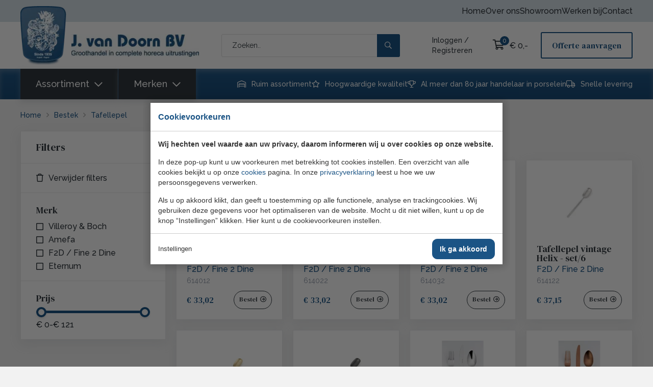

--- FILE ---
content_type: text/html; charset=UTF-8
request_url: https://vandoornbv.nl/tafelbestek/tafellepel/
body_size: 17880
content:
<!doctype html>
<html lang="nl"><head><meta charset="UTF-8"><title>Tafellepel | J. van Doorn B.V.</title><meta name="description" content=""><meta name="author" content="Digital Impact"><meta name="dcterms.rightsHolder" content="J. van Doorn B.V."><meta name="robots" content="index, follow"><meta name="mobile-web-app-capable" content="yes"><meta name="apple-mobile-web-app-capable" content="yes"><meta name="google-site-verification" content="UobzeQAg0XszhG4SvvAT3stLrt8iIArREbcAPpen-fs"><link rel="preconnect" href="//fonts.googleapis.com" crossorigin><link rel="preconnect" href="//fonts.gstatic.com" crossorigin><link rel="dns-prefetch" href="//www.google-analytics.com"><link rel="dns-prefetch" href="//www.googletagmanager.com"><link rel="preload" href="/_webblocks/css/wrapped/wrapped.css?v=1758205968" as="style"><link rel="preload" href="/_webblocks/js/wrapped/wrapped.js?v=1767792732" as="script"><link rel="preload" href="/submodules/font-awesome/fonts/fa-regular-400.woff2" as="font" type="font/woff2" crossorigin><link rel="preload" href="/submodules/font-awesome/fonts/fa-brands-400.woff2" as="font" type="font/woff2" crossorigin><meta property="og:title" content="Tafellepel | J. van Doorn B.V."><meta property="og:type" content="website"><meta property="og:image" content="https://vandoornbv.nl/images/products/614012.jpg?resolution=1200x630&isLogo=1"><meta property="og:image:width" content="1200"><meta property="og:image:height" content="630"><meta property="og:url" content="https://vandoornbv.nl/tafelbestek/tafellepel/"><meta property="og:description" content=""><meta property="twitter:card" content="summary_large_image"><meta property="twitter:title" content="Tafellepel | J. van Doorn B.V."><meta property="twitter:description" content=""><meta property="twitter:image" content="https://vandoornbv.nl/images/products/614012.jpg?resolution=1200x630&isLogo=1"><link rel="canonical" href="https://vandoornbv.nl/tafelbestek/tafellepel/"><link href="/_webblocks/css/wrapped/wrapped.css?v=1758205968" type="text/css" rel="stylesheet"><!--Custom Trackers--> <meta name="viewport" content="width=device-width,user-scalable=no,initial-scale=1,maximum-scale=1"><meta property="og:logo" content="/_webblocks/images/logo.png"><link rel="apple-touch-icon" sizes="120x120" href="/_webblocks/files/icons/apple-touch-icon.png"><link rel="icon" type="image/png" sizes="32x32" href="/_webblocks/files/icons/favicon-32x32.png"><link rel="icon" type="image/png" sizes="16x16" href="/_webblocks/files/icons/favicon-16x16.png"><link rel="manifest" href="/_webblocks/files/icons/site.webmanifest"><link rel="mask-icon" href="/_webblocks/files/icons/safari-pinned-tab.svg" color="#1b5485"><link rel="shortcut icon" href="/_webblocks/files/icons/favicon.ico"><meta name="apple-mobile-web-app-title" content="J. van Doorn"><meta name="application-name" content="J. van Doorn"><meta name="msapplication-TileColor" content="#2d89ef"><meta name="msapplication-config" content="/_webblocks/files/icons/browserconfig.xml"><meta name="theme-color" content="#ffffff"></head><body class="" data-minimalize="0"><div id="framework-cookies" class="closed" data-nosnippet><style> #framework-cookies, #framework-cookies-banner { --framework-cookies-main-color: 27, 84, 133; } </style><div id="framework-cookies-inner"><div id="framework-cookies-content"><div id="framework-cookies-welcome" class="framework-cookies-content"><div class="framework-cookies-top"><span class="framework-cookies-title">Cookievoorkeuren</span></div><div class="framework-cookies-body"><div class="framework-cookies-intro framework-cookie-content"><p><strong>Wij hechten veel waarde aan uw privacy, daarom informeren wij u over cookies op onze website.</strong></p><p>In deze pop-up kunt u uw voorkeuren met betrekking tot cookies instellen. Een overzicht van alle cookies bekijkt u op onze <a href="/cookies/">cookies</a> pagina. In onze <a href="/privacyverklaring/">privacyverklaring</a> leest u hoe we uw persoonsgegevens verwerken. </p><p>Als u op akkoord klikt, dan geeft u toestemming op alle functionele, analyse en trackingcookies. Wij gebruiken deze gegevens voor het optimaliseren van de website. Mocht u dit niet willen, kunt u op de knop “Instellingen” klikken. Hier kunt u de cookievoorkeuren instellen.</p></div></div><div class="framework-cookies-bottom"><span class="framework-cookies-bottom-close" onclick="framework_cookie.settings()">Instellingen</span><span class="framework-button" onclick="framework_cookie.changePackage('complete'); framework_cookie.save();">Ik ga akkoord</span></div></div><div id="framework-cookies-settings" style="display: none;" class="framework-cookies-content"><div class="framework-cookies-top"><span class="framework-cookies-title">Cookievoorkeuren</span></div><div class="framework-cookies-body"><div class="framework-cookies-intro framework-cookie-content"><p><strong>Wij hechten veel waarde aan uw privacy, daarom informeren wij u over cookies op onze website.</strong></p><p>In deze pop-up kunt u uw voorkeuren met betrekking tot cookies instellen. Een overzicht van alle cookies bekijkt u op onze <a href="/cookies/">cookies</a> pagina. In onze <a href="/privacyverklaring/">privacyverklaring</a> leest u hoe we uw persoonsgegevens verwerken. </p></div><div id="framework-cookies-packages"><div class="framework-cookie-package" data-package="essential"><div class="framework-cookie-package-inner"><div class="framework-cookie-package-details framework-cookie-content"><div class="framework-cookie-title framework-cookie-title--small"> Ik wil alleen noodzakelijke cookies <div class="framework-toggle"><input type="checkbox" id="framework-cookie-switch-essential" value="essential"><label for="framework-cookie-switch-essential"></label></div></div><p>We gebruiken alleen functionele cookies die noodzakelijk zijn om deze website goed te laten werken.</p></div></div></div><div class="framework-cookie-package active" data-package="basic"><div class="framework-cookie-package-inner"><div class="framework-cookie-package-details framework-cookie-content"><div class="framework-cookie-title framework-cookie-title--small"> Ik wil alleen de basis cookies <div class="framework-toggle"><input type="checkbox" checked id="framework-cookie-switch-basic" value="basic"><label for="framework-cookie-switch-basic"></label></div></div><p>We gebruiken alleen functionele en geanonimiseerde analysecookies. We meten bijvoorbeeld hoeveel bezoekersaantallen maar zien niet wie u bent.</p></div></div></div><div class="framework-cookie-package" data-package="complete"><div class="framework-cookie-package-inner"><div class="framework-cookie-package-details framework-cookie-content"><div class="framework-cookie-title framework-cookie-title--small"> Ik geef toestemming voor alle cookies <div class="framework-toggle"><input type="checkbox" id="framework-cookie-switch-complete" value="complete"><label for="framework-cookie-switch-complete"></label></div></div><p>We gebruiken alle functionele, analyse en trackingcookies voor het optimaliseren van de website.&nbsp;</p></div></div></div></div></div><div class="framework-cookies-bottom"><span class="framework-cookies-bottom-close" onclick="framework_cookie.settings('hide')">Terug</span><span class="framework-button" onclick="framework_cookie.save()">Opslaan</span></div></div></div></div></div><div id="wrapper"><header id="header"><div id="header-top"><div class="container flex flex align-middle w100"><nav class="push-right hide-sm"><ul class="horizontal-list horizontal-list-gutters"><li class="grid-col "><a href="/" data-href="" target="_self" class="" rel="">Home</a></li><li class="grid-col "><a href="/over-ons/" data-href="/over-ons/" target="_self" class="" rel="">Over ons</a></li><li class="grid-col "><a href="/showroom/" data-href="/showroom/" target="_self" class="" rel="">Showroom</a></li><li class="grid-col "><a href="/werken-bij/" data-href="/werken-bij/" target="_self" class="" rel="">Werken bij</a></li><li class="grid-col "><a href="/contact/" data-href="/contact/" target="_self" class="" rel="">Contact</a></li></ul></nav></div></div><div id="header-middle" class="container flex align-middle w100"><a id="header-logo" href="/"><picture><source media="(max-width: 767px)" srcset="/_webblocks/images/shield.png?resolution=45x58&background=ffffff7&type=webp 1x, /_webblocks/images/shield.png?resolution=90x116&background=ffffff7&type=webp 2x"><source media="(max-width: 1024px)" srcset="/_webblocks/images/shield.png?resolution=68x86&background=ffffff7&type=webp 1x, /_webblocks/images/shield.png?resolution=136x172&background=ffffff7&type=webp 2x"><source type="image/webp" srcset="/_webblocks/images/shield.png?resolution=90x115&background=ffffff7&type=webp 1x, /_webblocks/images/shield.png?resolution=180x230&background=ffffff7&type=webp 2x"><img id="header-logo-shield" alt="Logo" src="/_webblocks/images/shield.png?resolution=90x115&background=ffffff7"></picture><picture><source media="(max-width: 768px)" srcset="/_webblocks/images/logo.png?resolution=150x27&background=ffffff7&type=webp 1x, /_webblocks/images/logo.png?resolution=300x54&background=ffffff7&type=webp 2x"><source media="(max-width: 1024px)" srcset="/_webblocks/images/logo.png?resolution=200x36&background=ffffff7&type=webp 1x, /_webblocks/images/logo.png?resolution=400x72&background=ffffff7&type=webp 2x"><source type="image/webp" srcset="/_webblocks/images/logo.png?resolution=250x45&background=ffffff7&type=webp 1x, /_webblocks/images/logo.png?resolution=500x90&background=ffffff7&type=webp 2x"><img id="header-logo-base" alt="Logo" src="/_webblocks/images/logo.png?resolution=250x45&background=ffffff7&type=webp"></picture></a><form id="header-search" action="/zoeken/" method="GET" data-ajax="true" data-params="true" class="hide-sm search-form"><input type="text" name="search" placeholder="Zoeken.."><button type="submit" class="button"><i class="far fa-search"></i></button></form><div id="header-actions" class="flex align-middle padding-l-4 padding-l-xs-5"><div id="header-account" class="hide-sm"><span class="hide-md"><a href="/account/inloggen/">Inloggen</a> /<br><a href="/account/registreren/">Registreren</a></span><span class="show-md"><a href="/account/inloggen/"><i class="far fa-user"></i></a></span></div><a href="#" class="search-toggler show-sm margin-l-4 margin-l-sm-0"><i class="far fa-search fa-lg"></i></a><a href="/winkelwagen/" id="header-shopping-cart" class="margin-l margin-l-md-4 margin-l-xs-5"><span><i class="far fa-shopping-cart"></i><span id="cart-total-products">0</span></span><span id="cart-total-price" class="hide-md margin-l-5">&euro; 0,-</span></a><a href="/offerte-aanvragen/" class="button big outline hide-sm margin-l-4">Offerte aanvragen</a><a href="#" id="menu-toggler" class="mobile-menu-toggler margin-l-4 margin-l-xs-5 show-sm"><i class="far fa-bars fa-lg"></i></a></div></div><div id="header-bottom" class="hide-sm"><div class="container flex align-middle w100 relative"><div id="header-menu"><nav><ul><li><a href="/producten/">Assortiment</a><div class="header-menu-submenu-container container"><div class="header-menu-submenu "><div class="header-menu-submenu-inner scrollbar "><ul class="submenu-left padding-tb-3"><li class=" has-submenu"><a href="/horeca-servies/" class="ff-heading fw-normal big">Servies</a><ul class="arrow-list padding-3 padding-lg-4 padding-l-3"><li class="grid-col "><a href="/horeca-servies/beker-melkbeker/" data-href="/horeca-servies/beker-melkbeker/" target="_self" class="" rel="">Beker-Melkbeker</a></li><li class="grid-col "><a href="/horeca-servies/bord-diep/" data-href="/horeca-servies/bord-diep/" target="_self" class="" rel="">Bord Diep</a></li><li class="grid-col "><a href="/horeca-servies/bord-plat/" data-href="/horeca-servies/bord-plat/" target="_self" class="" rel="">Bord Plat</a></li><li class="grid-col "><a href="/horeca-servies/boterpot/" data-href="/horeca-servies/boterpot/" target="_self" class="" rel="">Boterpot</a></li><li class="grid-col "><a href="/horeca-servies/kop-schotel/" data-href="/horeca-servies/kop-schotel/" target="_self" class="" rel="">Kop-Schotel</a></li><li class="grid-col "><a href="/horeca-servies/melkkan/" data-href="/horeca-servies/melkkan/" target="_self" class="" rel="">Melkkan</a></li><li class="grid-col "><a href="/horeca-servies/sauskom/" data-href="/horeca-servies/sauskom/" target="_self" class="" rel="">Sauskom</a></li><li class="grid-col "><a href="/horeca-servies/soepkop-schotel-deks/" data-href="/horeca-servies/soepkop-schotel-deks/" target="_self" class="" rel="">Soepkop-Schotel-Deksel</a></li><li class="grid-col "><a href="/horeca-servies/suikerpot-deksel/" data-href="/horeca-servies/suikerpot-deksel/" target="_self" class="" rel="">Suikerpot-Deksel</a></li><li class="grid-col "><a href="/horeca-servies/kommen/" data-href="/horeca-servies/kommen/" target="_self" class="" rel="">Kommen</a></li><li class="grid-col "><a href="/horeca-servies/schaal-302/" data-href="/horeca-servies/schaal-302/" target="_self" class="" rel="">Schaal</a></li><li class="grid-col "><a href="/horeca-servies/menage-sets/" data-href="/horeca-servies/menage-sets/" target="_self" class="" rel="">Menage sets</a></li><li class="grid-col "><a href="/horeca-servies/presentatie/" data-href="/horeca-servies/presentatie/" target="_self" class="" rel="">Presentatie</a></li><li class="grid-col "><a href="/horeca-servies/amuse/" data-href="/horeca-servies/amuse/" target="_self" class="" rel="">Amuse</a></li><li class="grid-col "><a href="/horeca-servies/aziatisch/" data-href="/horeca-servies/aziatisch/" target="_self" class="" rel="">Aziatisch</a></li><li class="grid-col "><a href="/horeca-servies/coupe-bord/" data-href="/horeca-servies/coupe-bord/" target="_self" class="" rel="">Coupe Bord</a></li></ul></li><li class=" has-submenu"><a href="/horeca-glaswerk/" class="ff-heading fw-normal big">Glaswerk</a><ul class="arrow-list padding-3 padding-lg-4 padding-l-3"><li class="grid-col "><a href="/horeca-glaswerk/all-purpose-glas/" data-href="/horeca-glaswerk/all-purpose-glas/" target="_self" class="" rel="">All Purpose Glas</a></li><li class="grid-col "><a href="/horeca-glaswerk/bier-colaglas/" data-href="/horeca-glaswerk/bier-colaglas/" target="_self" class="" rel="">Bier-Colaglas</a></li><li class="grid-col "><a href="/horeca-glaswerk/borrel-likeur-amuse/" data-href="/horeca-glaswerk/borrel-likeur-amuse/" target="_self" class="" rel="">Borrel-Likeur-Amuse</a></li><li class="grid-col "><a href="/horeca-glaswerk/champagne-cocktailgl/" data-href="/horeca-glaswerk/champagne-cocktailgl/" target="_self" class="" rel="">Champagne-Cocktailglas</a></li><li class="grid-col "><a href="/horeca-glaswerk/cognacglas/" data-href="/horeca-glaswerk/cognacglas/" target="_self" class="" rel="">Cognacglas</a></li><li class="grid-col "><a href="/horeca-glaswerk/fles/" data-href="/horeca-glaswerk/fles/" target="_self" class="" rel="">Fles</a></li><li class="grid-col "><a href="/horeca-glaswerk/ijsglas/" data-href="/horeca-glaswerk/ijsglas/" target="_self" class="" rel="">Ijsglas</a></li><li class="grid-col "><a href="/horeca-glaswerk/kan-karaf/" data-href="/horeca-glaswerk/kan-karaf/" target="_self" class="" rel="">Kan-Karaf</a></li><li class="grid-col "><a href="/horeca-glaswerk/kop-schotel/" data-href="/horeca-glaswerk/kop-schotel/" target="_self" class="" rel="">Kop-Schotel</a></li><li class="grid-col "><a href="/horeca-glaswerk/longdrink-glas/" data-href="/horeca-glaswerk/longdrink-glas/" target="_self" class="" rel="">Longdrink Glas</a></li><li class="grid-col "><a href="/horeca-glaswerk/port-sherry-vermouth/" data-href="/horeca-glaswerk/port-sherry-vermouth/" target="_self" class="" rel="">Port-Sherry-Vermouth</a></li><li class="grid-col "><a href="/horeca-glaswerk/thee-koffieglas/" data-href="/horeca-glaswerk/thee-koffieglas/" target="_self" class="" rel="">Thee-Koffieglas</a></li><li class="grid-col "><a href="/horeca-glaswerk/schaal/" data-href="/horeca-glaswerk/schaal/" target="_self" class="" rel="">Schaal</a></li><li class="grid-col "><a href="/horeca-glaswerk/beker-melkbeker/" data-href="/horeca-glaswerk/beker-melkbeker/" target="_self" class="" rel="">Beker-Melkbeker</a></li><li class="grid-col "><a href="/horeca-glaswerk/wijnglas/" data-href="/horeca-glaswerk/wijnglas/" target="_self" class="" rel="">Wijnglas</a></li><li class="grid-col "><a href="/horeca-glaswerk/shot/" data-href="/horeca-glaswerk/shot/" target="_self" class="" rel="">Shot</a></li><li class="grid-col "><a href="/horeca-glaswerk/tumbler/" data-href="/horeca-glaswerk/tumbler/" target="_self" class="" rel="">Tumbler</a></li><li class="grid-col "><a href="/horeca-glaswerk/whiskeyglas/" data-href="/horeca-glaswerk/whiskeyglas/" target="_self" class="" rel="">Whiskeyglas</a></li><li class="grid-col "><a href="/horeca-glaswerk/gin-tonicglas/" data-href="/horeca-glaswerk/gin-tonicglas/" target="_self" class="" rel="">Gin tonicglas</a></li><li class="grid-col "><a href="/horeca-glaswerk/mixology/" data-href="/horeca-glaswerk/mixology/" target="_self" class="" rel="">Mixology - Cocktailglazen</a></li></ul></li><li class=" has-submenu"><a href="/tafelbestek/" class="ff-heading fw-normal big">Bestek</a><ul class="arrow-list padding-3 padding-lg-4 padding-l-3"><li class="grid-col "><a href="/tafelbestek/botermes/" data-href="/tafelbestek/botermes/" target="_self" class="" rel="">Botermes</a></li><li class="grid-col "><a href="/tafelbestek/cocktaillepel/" data-href="/tafelbestek/cocktaillepel/" target="_self" class="" rel="">Cocktaillepel</a></li><li class="grid-col "><a href="/tafelbestek/cocktailvork/" data-href="/tafelbestek/cocktailvork/" target="_self" class="" rel="">Cocktailvork</a></li><li class="grid-col "><a href="/tafelbestek/dessertlepel/" data-href="/tafelbestek/dessertlepel/" target="_self" class="" rel="">Dessertlepel</a></li><li class="grid-col "><a href="/tafelbestek/dessertmes/" data-href="/tafelbestek/dessertmes/" target="_self" class="" rel="">Dessertmes</a></li><li class="grid-col "><a href="/tafelbestek/dessertvork/" data-href="/tafelbestek/dessertvork/" target="_self" class="" rel="">Dessertvork</a></li><li class="grid-col "><a href="/tafelbestek/fruit-cocktailmes/" data-href="/tafelbestek/fruit-cocktailmes/" target="_self" class="" rel="">Fruit-Cocktailmes</a></li><li class="grid-col "><a href="/tafelbestek/ijs-suikerlepel/" data-href="/tafelbestek/ijs-suikerlepel/" target="_self" class="" rel="">Ijs-Suikerlepel</a></li><li class="grid-col "><a href="/tafelbestek/koffielepel/" data-href="/tafelbestek/koffielepel/" target="_self" class="" rel="">Koffielepel</a></li><li class="grid-col "><a href="/tafelbestek/steakmes/" data-href="/tafelbestek/steakmes/" target="_self" class="" rel="">Steakmes</a></li><li class="grid-col "><a href="/tafelbestek/steakvork/" data-href="/tafelbestek/steakvork/" target="_self" class="" rel="">Steakvork</a></li><li class="grid-col "><a href="/tafelbestek/tafellepel/" data-href="/tafelbestek/tafellepel/" target="_self" class="" rel="">Tafellepel</a></li><li class="grid-col "><a href="/tafelbestek/tafelmes/" data-href="/tafelbestek/tafelmes/" target="_self" class="" rel="">Tafelmes</a></li><li class="grid-col "><a href="/tafelbestek/tafelvork/" data-href="/tafelbestek/tafelvork/" target="_self" class="" rel="">Tafelvork</a></li><li class="grid-col "><a href="/tafelbestek/theelepel/" data-href="/tafelbestek/theelepel/" target="_self" class="" rel="">Theelepel</a></li><li class="grid-col "><a href="/tafelbestek/gebakvork/" data-href="/tafelbestek/gebakvork/" target="_self" class="" rel="">Gebakvork</a></li><li class="grid-col "><a href="/tafelbestek/vismes/" data-href="/tafelbestek/vismes/" target="_self" class="" rel="">Vismes</a></li><li class="grid-col "><a href="/tafelbestek/visvork/" data-href="/tafelbestek/visvork/" target="_self" class="" rel="">Visvork</a></li><li class="grid-col "><a href="/tafelbestek/tumbl/" data-href="/tafelbestek/tumbl/" target="_self" class="" rel="">Tumbl</a></li><li class="grid-col "><a href="/tafelbestek/soeplepel/" data-href="/tafelbestek/soeplepel/" target="_self" class="" rel="">Soeplepel</a></li><li class="grid-col "><a href="/tafelbestek/longdrinklepel/" data-href="/tafelbestek/longdrinklepel/" target="_self" class="" rel="">Longdrinklepel</a></li><li class="grid-col "><a href="/tafelbestek/gourmetlepel/" data-href="/tafelbestek/gourmetlepel/" target="_self" class="" rel="">Gourmetlepel</a></li><li class="grid-col "><a href="/tafelbestek/oestervork-slakenvork/" data-href="/tafelbestek/oestervork-slakenvork/" target="_self" class="" rel="">Oestervork-Slakenvork</a></li><li class="grid-col "><a href="/tafelbestek/eetstokjes/" data-href="/tafelbestek/eetstokjes/" target="_self" class="" rel="">Eetstokjes</a></li></ul></li><li class=" has-submenu"><a href="/keuken/" class="ff-heading fw-normal big">Keuken</a><ul class="arrow-list padding-3 padding-lg-4 padding-l-3"><li class="grid-col "><a href="/keuken/keukengerei/" data-href="/keuken/keukengerei/" target="_self" class="" rel="">Keukengerei</a></li><li class="grid-col "><a href="/keuken/patisserie/" data-href="/keuken/patisserie/" target="_self" class="" rel="">Patisserie</a></li><li class="grid-col "><a href="/keuken/opscheppen/" data-href="/keuken/opscheppen/" target="_self" class="" rel="">Opscheppen</a></li></ul></li><li class=" has-submenu"><a href="/keuken-apparatuur/" class="ff-heading fw-normal big">Keuken apparatuur</a><ul class="arrow-list padding-3 padding-lg-4 padding-l-3"><li class="grid-col "><a href="/keuken-apparatuur/vleesvermalser/" data-href="/keuken-apparatuur/vleesvermalser/" target="_self" class="" rel="">Vleesvermalser</a></li><li class="grid-col "><a href="/keuken-apparatuur/pasta-spaghetti-mach/" data-href="/keuken-apparatuur/pasta-spaghetti-mach/" target="_self" class="" rel="">Pasta-Spaghetti Mach</a></li><li class="grid-col "><a href="/keuken-apparatuur/fornuizen-inductiekookplaten/" data-href="/keuken-apparatuur/fornuizen-inductiekookplaten/" target="_self" class="" rel="">Fornuizen &amp; inductiekookplaten</a></li><li class="grid-col "><a href="/keuken-apparatuur/frituurapparaten/" data-href="/keuken-apparatuur/frituurapparaten/" target="_self" class="" rel="">Frituurapparaten</a></li><li class="grid-col "><a href="/keuken-apparatuur/grills-bakplaten/" data-href="/keuken-apparatuur/grills-bakplaten/" target="_self" class="" rel="">Grills &amp; bakplaten</a></li><li class="grid-col "><a href="/keuken-apparatuur/kookmachines/" data-href="/keuken-apparatuur/kookmachines/" target="_self" class="" rel="">Kookmachines</a></li><li class="grid-col "><a href="/keuken-apparatuur/magnetrons/" data-href="/keuken-apparatuur/magnetrons/" target="_self" class="" rel="">Magnetrons</a></li><li class="grid-col "><a href="/keuken-apparatuur/ovenhandschoenen/" data-href="/keuken-apparatuur/ovenhandschoenen/" target="_self" class="" rel="">Ovenhandschoenen</a></li><li class="grid-col "><a href="/keuken-apparatuur/oven-trays-roosters/" data-href="/keuken-apparatuur/oven-trays-roosters/" target="_self" class="" rel="">Oven trays &amp; roosters</a></li><li class="grid-col "><a href="/keuken-apparatuur/ovens/" data-href="/keuken-apparatuur/ovens/" target="_self" class="" rel="">Ovens</a></li><li class="grid-col "><a href="/keuken-apparatuur/snijders-dunschillers-raspen/" data-href="/keuken-apparatuur/snijders-dunschillers-raspen/" target="_self" class="" rel="">Snijders, dunschillers &amp; raspen</a></li><li class="grid-col "><a href="/keuken-apparatuur/staafmixers-keukenmachines/" data-href="/keuken-apparatuur/staafmixers-keukenmachines/" target="_self" class="" rel="">Staafmixers &amp; keukenmachines</a></li><li class="grid-col "><a href="/keuken-apparatuur/toast-crepe-wafel/" data-href="/keuken-apparatuur/toast-crepe-wafel/" target="_self" class="" rel="">Toast, crepe &amp; wafel</a></li><li class="grid-col "><a href="/keuken-apparatuur/vacuumverpakking/" data-href="/keuken-apparatuur/vacuumverpakking/" target="_self" class="" rel="">Vacuumverpakking</a></li><li class="grid-col "><a href="/keuken-apparatuur/crème-brûlée/" data-href="/keuken-apparatuur/crème-brûlée/" target="_self" class="" rel="">Crème-Brûlée</a></li><li class="grid-col "><a href="/keuken-apparatuur/doseren-decoreren/" data-href="/keuken-apparatuur/doseren-decoreren/" target="_self" class="" rel="">Doseren &amp; decoreren</a></li><li class="grid-col "><a href="/keuken-apparatuur/frituuraccessoires/" data-href="/keuken-apparatuur/frituuraccessoires/" target="_self" class="" rel="">Frituuraccessoires</a></li><li class="grid-col "><a href="/keuken-apparatuur/slow-cooking/" data-href="/keuken-apparatuur/slow-cooking/" target="_self" class="" rel="">Slow cooking</a></li><li class="grid-col "><a href="/keuken-apparatuur/gn-containers/" data-href="/keuken-apparatuur/gn-containers/" target="_self" class="" rel="">GN Containers</a></li><li class="grid-col "><a href="/keuken-apparatuur/potten-pannen/" data-href="/keuken-apparatuur/potten-pannen/" target="_self" class="" rel="">Potten &amp; Pannen</a></li><li class="grid-col "><a href="/keuken-apparatuur/slagroom/" data-href="/keuken-apparatuur/slagroom/" target="_self" class="" rel="">Slagroom</a></li><li class="grid-col "><a href="/keuken-apparatuur/thermometers-timers/" data-href="/keuken-apparatuur/thermometers-timers/" target="_self" class="" rel="">Thermometers &amp; timers</a></li><li class="grid-col "><a href="/keuken-apparatuur/vergieten-zeven-centrifuges/" data-href="/keuken-apparatuur/vergieten-zeven-centrifuges/" target="_self" class="" rel="">Vergieten, zeven &amp; centrifuges</a></li><li class="grid-col "><a href="/keuken-apparatuur/vleesvoorbereiding/" data-href="/keuken-apparatuur/vleesvoorbereiding/" target="_self" class="" rel="">Vleesvoorbereiding</a></li><li class="grid-col "><a href="/keuken-apparatuur/weegschalen-en-maatbekers/" data-href="/keuken-apparatuur/weegschalen-en-maatbekers/" target="_self" class="" rel="">Weegschalen en maatbekers</a></li><li class="grid-col "><a href="/keuken-apparatuur/koeling-236/" data-href="/keuken-apparatuur/koeling-236/" target="_self" class="" rel="">Koeling</a></li></ul></li><li class=" has-submenu"><a href="/bar/" class="ff-heading fw-normal big">Bar</a><ul class="arrow-list padding-3 padding-lg-4 padding-l-3"><li class="grid-col "><a href="/bar/afdruipmat/" data-href="/bar/afdruipmat/" target="_self" class="" rel="">Afdruipmat</a></li><li class="grid-col "><a href="/bar/afschuimers/" data-href="/bar/afschuimers/" target="_self" class="" rel="">Afschuimers</a></li><li class="grid-col "><a href="/bar/barmat/" data-href="/bar/barmat/" target="_self" class="" rel="">Barmat</a></li><li class="grid-col "><a href="/bar/bier-partyborstel/" data-href="/bar/bier-partyborstel/" target="_self" class="" rel="">Bier-Partyborstel</a></li><li class="grid-col "><a href="/bar/cocktailbenodigdhede/" data-href="/bar/cocktailbenodigdhede/" target="_self" class="" rel="">Cocktailbenodigdhede</a></li><li class="grid-col "><a href="/bar/fles/" data-href="/bar/fles/" target="_self" class="" rel="">Fles</a></li><li class="grid-col "><a href="/bar/fles-ontkurken-opene/" data-href="/bar/fles-ontkurken-opene/" target="_self" class="" rel="">Fles Ontkurken-Opene</a></li><li class="grid-col "><a href="/bar/houder-fles-etc/" data-href="/bar/houder-fles-etc/" target="_self" class="" rel="">Houder Fles Etc</a></li><li class="grid-col "><a href="/bar/ingredientenbak/" data-href="/bar/ingredientenbak/" target="_self" class="" rel="">Ingredientenbak</a></li><li class="grid-col "><a href="/bar/knijpfles-fles-met-t/" data-href="/bar/knijpfles-fles-met-t/" target="_self" class="" rel="">Knijpfles/Fles Met T</a></li><li class="grid-col "><a href="/bar/koeler-ijsemmer/" data-href="/bar/koeler-ijsemmer/" target="_self" class="" rel="">Koeler-Ijsemmer</a></li><li class="grid-col "><a href="/bar/maatbeker-emmer-dks/" data-href="/bar/maatbeker-emmer-dks/" target="_self" class="" rel="">Maatbeker-Emmer-Dks</a></li><li class="grid-col "><a href="/bar/organizer/" data-href="/bar/organizer/" target="_self" class="" rel="">Organizer</a></li><li class="grid-col "><a href="/bar/schenkdoppen-fles-af/" data-href="/bar/schenkdoppen-fles-af/" target="_self" class="" rel="">Schenkdoppen-Fles Af</a></li><li class="grid-col "><a href="/bar/schep/" data-href="/bar/schep/" target="_self" class="" rel="">Schep</a></li><li class="grid-col "><a href="/bar/servet-houder/" data-href="/bar/servet-houder/" target="_self" class="" rel="">Servet-Houder</a></li><li class="grid-col "><a href="/bar/tang/" data-href="/bar/tang/" target="_self" class="" rel="">Tang</a></li><li class="grid-col "><a href="/bar/trechter/" data-href="/bar/trechter/" target="_self" class="" rel="">Trechter</a></li><li class="grid-col "><a href="/bar/voorr-bus-pot-blik-d/" data-href="/bar/voorr-bus-pot-blik-d/" target="_self" class="" rel="">Voorr.Bus-Pot-Blik-D</a></li><li class="grid-col "><a href="/bar/barapparatuur/" data-href="/bar/barapparatuur/" target="_self" class="" rel="">Barapparatuur</a></li><li class="grid-col "><a href="/bar/bier/" data-href="/bar/bier/" target="_self" class="" rel="">Bier</a></li><li class="grid-col "><a href="/bar/ijsblokjes/" data-href="/bar/ijsblokjes/" target="_self" class="" rel="">Ijsblokjes</a></li><li class="grid-col "><a href="/bar/koffie-espresso-accessoires/" data-href="/bar/koffie-espresso-accessoires/" target="_self" class="" rel="">Koffie &amp; espresso accessoires</a></li><li class="grid-col "><a href="/bar/koffiemachines/" data-href="/bar/koffiemachines/" target="_self" class="" rel="">Koffiemachines</a></li><li class="grid-col "><a href="/bar/sapmachines-en-blenders/" data-href="/bar/sapmachines-en-blenders/" target="_self" class="" rel="">Sapmachines en blenders</a></li><li class="grid-col "><a href="/bar/schenkers-openers/" data-href="/bar/schenkers-openers/" target="_self" class="" rel="">Schenkers &amp; openers</a></li><li class="grid-col "><a href="/bar/slush-milkshake/" data-href="/bar/slush-milkshake/" target="_self" class="" rel="">Slush &amp; milkshake</a></li><li class="grid-col "><a href="/bar/warme-dranken/" data-href="/bar/warme-dranken/" target="_self" class="" rel="">Warme dranken</a></li><li class="grid-col "><a href="/bar/koeling/" data-href="/bar/koeling/" target="_self" class="" rel="">Koeling</a></li></ul></li><li class=" has-submenu"><a href="/buffet/" class="ff-heading fw-normal big">Buffet</a><ul class="arrow-list padding-3 padding-lg-4 padding-l-3"><li class="grid-col "><a href="/buffet/slavork/" data-href="/buffet/slavork/" target="_self" class="" rel="">Slavork</a></li><li class="grid-col "><a href="/buffet/slalepel/" data-href="/buffet/slalepel/" target="_self" class="" rel="">Slalepel</a></li><li class="grid-col "><a href="/buffet/opscheplepel/" data-href="/buffet/opscheplepel/" target="_self" class="" rel="">Opscheplepel</a></li><li class="grid-col "><a href="/buffet/slacouvert/" data-href="/buffet/slacouvert/" target="_self" class="" rel="">Slacouvert</a></li><li class="grid-col "><a href="/buffet/tang/" data-href="/buffet/tang/" target="_self" class="" rel="">Tang</a></li><li class="grid-col "><a href="/buffet/serveerlepel/" data-href="/buffet/serveerlepel/" target="_self" class="" rel="">Serveerlepel</a></li><li class="grid-col "><a href="/buffet/sauslepel/" data-href="/buffet/sauslepel/" target="_self" class="" rel="">Sauslepel</a></li><li class="grid-col "><a href="/buffet/schaal/" data-href="/buffet/schaal/" target="_self" class="" rel="">Schaal</a></li><li class="grid-col "><a href="/buffet/serveerplank/" data-href="/buffet/serveerplank/" target="_self" class="" rel="">Serveerplank</a></li><li class="grid-col "><a href="/buffet/serveertang/" data-href="/buffet/serveertang/" target="_self" class="" rel="">Serveertang</a></li><li class="grid-col "><a href="/buffet/schalen/" data-href="/buffet/schalen/" target="_self" class="" rel="">Schalen</a></li><li class="grid-col "><a href="/buffet/dienbladen/" data-href="/buffet/dienbladen/" target="_self" class="" rel="">Dienbladen</a></li></ul></li><li class=" has-submenu"><a href="/presentatie-middelen/" class="ff-heading fw-normal big">Presentatie middelen</a><ul class="arrow-list padding-3 padding-lg-4 padding-l-3"><li class="grid-col "><a href="/presentatie-middelen/aardewerk/" data-href="/presentatie-middelen/aardewerk/" target="_self" class="" rel="">Aardewerk</a></li><li class="grid-col "><a href="/presentatie-middelen/bestek-240/" data-href="/presentatie-middelen/bestek-240/" target="_self" class="" rel="">Bestek</a></li><li class="grid-col "><a href="/presentatie-middelen/bordjes-en-schildjes/" data-href="/presentatie-middelen/bordjes-en-schildjes/" target="_self" class="" rel="">Bordjes en schildjes</a></li><li class="grid-col "><a href="/presentatie-middelen/buffet-242/" data-href="/presentatie-middelen/buffet-242/" target="_self" class="" rel="">Buffet</a></li><li class="grid-col "><a href="/presentatie-middelen/diversen/" data-href="/presentatie-middelen/diversen/" target="_self" class="" rel="">Diversen</a></li><li class="grid-col "><a href="/presentatie-middelen/meubels-barrières/" data-href="/presentatie-middelen/meubels-barrières/" target="_self" class="" rel="">Meubels &amp; barrières</a></li><li class="grid-col "><a href="/presentatie-middelen/tafelgerei/" data-href="/presentatie-middelen/tafelgerei/" target="_self" class="" rel="">Tafelgerei</a></li><li class="grid-col "><a href="/presentatie-middelen/beker-kom-metaal/" data-href="/presentatie-middelen/beker-kom-metaal/" target="_self" class="" rel="">Beker/kom metaal</a></li></ul></li><li class=" has-submenu"><a href="/disposables-hygiëne/" class="ff-heading fw-normal big">Disposables &amp; Hygiëne</a><ul class="arrow-list padding-3 padding-lg-4 padding-l-3"><li class="grid-col "><a href="/disposables-hygiëne/afvalverzamel-deksel/" data-href="/disposables-hygiëne/afvalverzamel-deksel/" target="_self" class="" rel="">Afvalverzamel-Deksel</a></li><li class="grid-col "><a href="/disposables-hygiëne/borstels-veger-blik/" data-href="/disposables-hygiëne/borstels-veger-blik/" target="_self" class="" rel="">Borstels-Veger-Blik</a></li><li class="grid-col "><a href="/disposables-hygiëne/doeken-divers/" data-href="/disposables-hygiëne/doeken-divers/" target="_self" class="" rel="">Doeken Divers</a></li><li class="grid-col "><a href="/disposables-hygiëne/emr-dks-mopw-mop-dwe/" data-href="/disposables-hygiëne/emr-dks-mopw-mop-dwe/" target="_self" class="" rel="">Emr-Dks-Mopw-Mop-Dwe</a></li><li class="grid-col "><a href="/disposables-hygiëne/toiletartikel/" data-href="/disposables-hygiëne/toiletartikel/" target="_self" class="" rel="">Toiletartikel</a></li><li class="grid-col "><a href="/disposables-hygiëne/asbak/" data-href="/disposables-hygiëne/asbak/" target="_self" class="" rel="">Asbak</a></li><li class="grid-col "><a href="/disposables-hygiëne/vaatwasmachines/" data-href="/disposables-hygiëne/vaatwasmachines/" target="_self" class="" rel="">Vaatwasmachines</a></li><li class="grid-col "><a href="/disposables-hygiëne/vaatwasrekken-accessoires/" data-href="/disposables-hygiëne/vaatwasrekken-accessoires/" target="_self" class="" rel="">Vaatwasrekken &amp; accessoires</a></li><li class="grid-col "><a href="/disposables-hygiëne/kleiding/" data-href="/disposables-hygiëne/kleiding/" target="_self" class="" rel="">Kleiding</a></li><li class="grid-col "><a href="/disposables-hygiëne/wastafel-kraan-en-filters/" data-href="/disposables-hygiëne/wastafel-kraan-en-filters/" target="_self" class="" rel="">Wastafel, kraan en filters</a></li><li class="grid-col "><a href="/disposables-hygiëne/hygiëne/" data-href="/disposables-hygiëne/hygiëne/" target="_self" class="" rel="">Hygiëne</a></li></ul></li><li class=" has-submenu"><a href="/tafelaccessoires/" class="ff-heading fw-normal big">Tafelaccessoires</a><ul class="arrow-list padding-3 padding-lg-4 padding-l-3"><li class="grid-col "><a href="/tafelaccessoires/eierdop/" data-href="/tafelaccessoires/eierdop/" target="_self" class="" rel="">Eierdop</a></li><li class="grid-col "><a href="/tafelaccessoires/kaarsen-tafelverlichting/" data-href="/tafelaccessoires/kaarsen-tafelverlichting/" target="_self" class="" rel="">Kaarsen &amp; Tafelverlichting</a></li><li class="grid-col "><a href="/tafelaccessoires/koffiekan-theepot/" data-href="/tafelaccessoires/koffiekan-theepot/" target="_self" class="" rel="">Koffiekan-Theepot</a></li><li class="grid-col "><a href="/tafelaccessoires/menage-peper-zoutstr/" data-href="/tafelaccessoires/menage-peper-zoutstr/" target="_self" class="" rel="">Menage-Peper-Zoutstr</a></li><li class="grid-col "><a href="/tafelaccessoires/menustandaard/" data-href="/tafelaccessoires/menustandaard/" target="_self" class="" rel="">Menustandaard</a></li><li class="grid-col "><a href="/tafelaccessoires/olieschenkkan/" data-href="/tafelaccessoires/olieschenkkan/" target="_self" class="" rel="">Olieschenkkan</a></li><li class="grid-col "><a href="/tafelaccessoires/sauskom/" data-href="/tafelaccessoires/sauskom/" target="_self" class="" rel="">Sauskom</a></li></ul></li></ul></div></div></div></li><li><a href="/merken/">Merken</a><div class="header-menu-submenu-container container"><div class="header-menu-submenu padding-3 padding-lg-4"><div class="header-menu-submenu-inner scrollbar"><ul class="grid grid-cols-3 grid-gaps-3 grid-gaps-lg-4"><li class="grid-col"><a href="/merken/villeroy-boch/"> Villeroy &amp; Boch </a></li><li class="grid-col"><a href="/merken/like-by-villeroy-boch/"> Like by Villeroy &amp; Boch </a></li><li class="grid-col"><a href="/merken/schott-zwiesel/"> Schott Zwiesel </a></li><li class="grid-col"><a href="/merken/hendi/"> Hendi </a></li><li class="grid-col"><a href="/merken/fine-dine/"> Fine Dine </a></li><li class="grid-col"><a href="/merken/bar-up/"> Bar up </a></li><li class="grid-col"><a href="/merken/sousvidetools/"> SousVideTools </a></li><li class="grid-col"><a href="/merken/bolsius-professional/"> Bolsius Professional </a></li><li class="grid-col"><a href="/merken/maastricht-porselein/"> Maastricht Porselein </a></li><li class="grid-col"><a href="/merken/onis-libbey/"> Onis-Libbey </a></li><li class="grid-col"><a href="/merken/palmer/"> Palmer </a></li><li class="grid-col"><a href="/merken/pasabahce/"> Pasabahce </a></li><li class="grid-col"><a href=""> Luigi Bormioli </a></li><li class="grid-col"><a href="/merken/bar-professional/"> Bar Professional </a></li><li class="grid-col"><a href="/merken/royal-leerdam/"> Royal Leerdam </a></li><li class="grid-col"><a href="/merken/tess-posthumus/"> Tess Posthumus </a></li><li class="grid-col"><a href="/merken/duralex/"> Duralex </a></li><li class="grid-col"><a href="/merken/vidivi/"> Vidivi </a></li><li class="grid-col"><a href="/merken/tapas/"> Tapas </a></li><li class="grid-col"><a href="/merken/mammoet/"> Mammoet </a></li><li class="grid-col"><a href="/merken/truyts/"> Truyts </a></li><li class="grid-col"><a href="/merken/carlisle/"> Carlisle </a></li><li class="grid-col"><a href="/merken/amefa/"> Amefa </a></li><li class="grid-col"><a href="/merken/arktic/"> Arktic </a></li><li class="grid-col"><a href="/merken/chef--sommelier/"> Chef &amp; Sommelier </a></li><li class="grid-col"><a href="/merken/arcoroc/"> Arcoroc </a></li><li class="grid-col"><a href="/merken/bormioli/"> Bormioli </a></li><li class="grid-col"><a href="/merken/arcos/"> Arcos </a></li><li class="grid-col"><a href="/merken/la-rochere/"> La Rochere </a></li><li class="grid-col"><a href="/merken/f2d--fine-2-dine/"> F2D / Fine 2 Dine </a></li><li class="grid-col"><a href="/merken/continental/"> Continental </a></li><li class="grid-col"><a href="/merken/eternum/"> Eternum </a></li><li class="grid-col"><a href="/merken/chic/"> Chic </a></li><li class="grid-col"><a href="/merken/happy-glass/"> Happy Glass </a></li><li class="grid-col"><a href="/merken/bonbistro/"> BonBistro </a></li></ul></div></div></div></li></ul></nav></div><div id="header-usp" class="push-right hide-md"><ul class="horizontal-list horizontal-list-gutters margin-0"><li><i class="far fa-warehouse margin-r-5"></i><span>Ruim assortiment</span></li><li><i class="far fa-star margin-r-5"></i><span>Hoogwaardige kwaliteit</span></li><li><i class="far fa-trophy margin-r-5"></i><span>Al meer dan 80 jaar handelaar in porselein</span></li><li><i class="far fa-truck margin-r-5"></i><span>Snelle levering</span></li></ul></div></div></div></header><main><div id="notifications" class="container"></div><div id="content"><nav id="breadcrumbs" class="breadcrumbs container"><ol><li><a href="/"> Home </a></li><li><a href="/tafelbestek/"> Bestek </a></li><li><a href="/tafelbestek/tafellepel/"> Tafellepel </a></li></ol></nav><section id="products" class="container padding-b gaps-wrapper gaps-4"><div class="row flex-items-top"><div class="col col-3 padding-sm-0"><div id="products-filters" class="box products-filters"><div id="products-filters-top"><h4 class="margin-0 normal padding-tb-4 padding-lr-3 padding-lr-lg-4 flex"> Filters<i class="far fa-times push-right show-sm products-filters-toggle-popup"></i></h4></div><div id="products-filters-middle"><div id="products-filters-reset" class="products-filter reset hide-sm"><div class="products-filter-values margin-t-0"><a href="/tafelbestek/tafellepel/" class="products-filters-delete"><i class="far fa-trash margin-r-5"></i>Verwijder filters</a></div></div><div class="products-filter products-filter-property " data-filter="brand" data-filter-type="list"><div class="products-filter-head"><span class="products-filter-name">Merk</span></div><div class="products-filter-values"><div class="products-filter-value " data-filter-value="villeroy-boch"> Villeroy & Boch </div><div class="products-filter-value " data-filter-value="amefa"> Amefa </div><div class="products-filter-value " data-filter-value="f2d--fine-2-dine"> F2D / Fine 2 Dine </div><div class="products-filter-value " data-filter-value="eternum"> Eternum </div></div></div><div class="products-filter products-filter-price " data-filter="price" data-filter-type="nouislider"><div class="products-filter-head"><span class="products-filter-name">Prijs</span></div><div class="products-filter-values"><div class="products-filter-price"><div class="products-filter-price-slider" data-filter-min="0" data-filter-max="121" data-filter-lowest="0" data-filter-highest="121"></div></div><div class="products-filter-price-amount"><span class="products-filter-price-min" type="number">&euro; 0</span><span class="products-filter-price-separator">-</span><span class="products-filter-price-max" type="number">&euro; 121</span></div></div></div></div><div id="products-filters-bottom"><a href="/tafelbestek/tafellepel/" id="products-filters-reset" class="products-filters-delete"><i class="far fa-trash margin-r-5"></i>Verwijder filters </a><div id="products-filter-close" class="products-filters-toggle-popup"><i class="far fa-times margin-r-5"></i>Verberg filters </div></div></div></div><div id="products-result" class="col col-9 relative"><div class="user-content "><h1 class="h2">Tafellepel</h1></div><div class="margin-t-4 show-sm"><div class="button products-filters-toggle-popup fs-medium w100"><i class="far fa-filter fa-left"></i>Filter</div></div><div class="products products-overview grid grid-cols-4 grid-cols-md-2 grid-gaps-4 grid-gaps-xs-5 margin-t-4"><a href="/product/tafellepel-vintage-revive-set-6/" class="product box grid-col webshop-track" data-product-gtm='{"item_id":"6951","item_name":"Tafellepel vintage Revive - set\/6","price":"39.95","item_brand":"F2D \/ Fine 2 Dine","item_category":"Bestek","item_category2":"Tafellepel"}'><div class="product-image"><picture class="framework-lazy-holder" data-cover=""><source type="image/webp" data-srcset="/images/products/614012.jpg?resolution=200x150&quality=85&background=ffffff7f&type=webp" srcset="/images/products/614012.jpg?resolution=10x8&quality=1&background=ffffff7f&type=webp"><img alt="Tafellepel vintage Revive - set/6" class="framework-lazy" data-cover width="200" height="150" data-src="/images/products/614012.jpg?resolution=200x150&quality=85&background=ffffff7f" src="/images/products/614012.jpg?resolution=10x8&quality=1&background=ffffff7f"></picture></div><div class="product-content margin-t-4"><div class="product-details"><div class="product-name big ff-heading">Tafellepel vintage Revive - set/6</div><div class="product-brand color-blue fw-medium">F2D / Fine 2 Dine</div><div class="product-code color-gray small">614012</div></div><div class="product-actions"><div class="product-price"><div class="product-discounted-price">&euro; 33,02</div></div><div class="product-button"><div class="button small outline round secondary">Bestel<i class="far fa-arrow-circle-right"></i></div></div></div></div></a><a href="/product/tafellepel-matte-black-revive-set-6/" class="product box grid-col webshop-track" data-product-gtm='{"item_id":"6960","item_name":"Tafellepel matte black Revive - set\/6","price":"39.95","item_brand":"F2D \/ Fine 2 Dine","item_category":"Bestek","item_category2":"Tafellepel"}'><div class="product-image"><picture class="framework-lazy-holder" data-cover=""><source type="image/webp" data-srcset="/images/products/614022.jpg?resolution=200x150&quality=85&background=ffffff7f&type=webp" srcset="/images/products/614022.jpg?resolution=10x8&quality=1&background=ffffff7f&type=webp"><img alt="Tafellepel matte black Revive - set/6" class="framework-lazy" data-cover width="200" height="150" data-src="/images/products/614022.jpg?resolution=200x150&quality=85&background=ffffff7f" src="/images/products/614022.jpg?resolution=10x8&quality=1&background=ffffff7f"></picture></div><div class="product-content margin-t-4"><div class="product-details"><div class="product-name big ff-heading">Tafellepel matte black Revive - set/6</div><div class="product-brand color-blue fw-medium">F2D / Fine 2 Dine</div><div class="product-code color-gray small">614022</div></div><div class="product-actions"><div class="product-price"><div class="product-discounted-price">&euro; 33,02</div></div><div class="product-button"><div class="button small outline round secondary">Bestel<i class="far fa-arrow-circle-right"></i></div></div></div></div></a><a href="/product/tafellepel-matte-gold-revive-set-6/" class="product box grid-col webshop-track" data-product-gtm='{"item_id":"6969","item_name":"Tafellepel matte gold Revive - set\/6","price":"39.95","item_brand":"F2D \/ Fine 2 Dine","item_category":"Bestek","item_category2":"Tafellepel"}'><div class="product-image"><picture class="framework-lazy-holder" data-cover=""><source type="image/webp" data-srcset="/images/products/614032.jpg?resolution=200x150&quality=85&background=ffffff7f&type=webp" srcset="/images/products/614032.jpg?resolution=10x8&quality=1&background=ffffff7f&type=webp"><img alt="Tafellepel matte gold Revive - set/6" class="framework-lazy" data-cover width="200" height="150" data-src="/images/products/614032.jpg?resolution=200x150&quality=85&background=ffffff7f" src="/images/products/614032.jpg?resolution=10x8&quality=1&background=ffffff7f"></picture></div><div class="product-content margin-t-4"><div class="product-details"><div class="product-name big ff-heading">Tafellepel matte gold Revive - set/6</div><div class="product-brand color-blue fw-medium">F2D / Fine 2 Dine</div><div class="product-code color-gray small">614032</div></div><div class="product-actions"><div class="product-price"><div class="product-discounted-price">&euro; 33,02</div></div><div class="product-button"><div class="button small outline round secondary">Bestel<i class="far fa-arrow-circle-right"></i></div></div></div></div></a><a href="/product/tafellepel-vintage-helix-set-6/" class="product box grid-col webshop-track" data-product-gtm='{"item_id":"6993","item_name":"Tafellepel vintage Helix - set\/6","price":"44.95","item_brand":"F2D \/ Fine 2 Dine","item_category":"Bestek","item_category2":"Tafellepel"}'><div class="product-image"><picture class="framework-lazy-holder" data-cover=""><source type="image/webp" data-srcset="/images/products/614122.jpg?resolution=200x150&quality=85&background=ffffff7f&type=webp" srcset="/images/products/614122.jpg?resolution=10x8&quality=1&background=ffffff7f&type=webp"><img alt="Tafellepel vintage Helix - set/6" class="framework-lazy" data-cover width="200" height="150" data-src="/images/products/614122.jpg?resolution=200x150&quality=85&background=ffffff7f" src="/images/products/614122.jpg?resolution=10x8&quality=1&background=ffffff7f"></picture></div><div class="product-content margin-t-4"><div class="product-details"><div class="product-name big ff-heading">Tafellepel vintage Helix - set/6</div><div class="product-brand color-blue fw-medium">F2D / Fine 2 Dine</div><div class="product-code color-gray small">614122</div></div><div class="product-actions"><div class="product-price"><div class="product-discounted-price">&euro; 37,15</div></div><div class="product-button"><div class="button small outline round secondary">Bestel<i class="far fa-arrow-circle-right"></i></div></div></div></div></a><a href="/product/tafellepel-matte-gold-helix-set-6/" class="product box grid-col webshop-track" data-product-gtm='{"item_id":"6997","item_name":"Tafellepel matte gold Helix - set\/6","price":"44.95","item_brand":"F2D \/ Fine 2 Dine","item_category":"Bestek","item_category2":"Tafellepel"}'><div class="product-image"><picture class="framework-lazy-holder" data-cover=""><source type="image/webp" data-srcset="/images/products/614132.jpg?resolution=200x150&quality=85&background=ffffff7f&type=webp" srcset="/images/products/614132.jpg?resolution=10x8&quality=1&background=ffffff7f&type=webp"><img alt="Tafellepel matte gold Helix - set/6" class="framework-lazy" data-cover width="200" height="150" data-src="/images/products/614132.jpg?resolution=200x150&quality=85&background=ffffff7f" src="/images/products/614132.jpg?resolution=10x8&quality=1&background=ffffff7f"></picture></div><div class="product-content margin-t-4"><div class="product-details"><div class="product-name big ff-heading">Tafellepel matte gold Helix - set/6</div><div class="product-brand color-blue fw-medium">F2D / Fine 2 Dine</div><div class="product-code color-gray small">614132</div></div><div class="product-actions"><div class="product-price"><div class="product-discounted-price">&euro; 37,15</div></div><div class="product-button"><div class="button small outline round secondary">Bestel<i class="far fa-arrow-circle-right"></i></div></div></div></div></a><a href="/product/tafellepel-matte-black-helix-set-6/" class="product box grid-col webshop-track" data-product-gtm='{"item_id":"7001","item_name":"Tafellepel matte black Helix - set\/6","price":"44.95","item_brand":"F2D \/ Fine 2 Dine","item_category":"Bestek","item_category2":"Tafellepel"}'><div class="product-image"><picture class="framework-lazy-holder" data-cover=""><source type="image/webp" data-srcset="/images/products/614142.jpg?resolution=200x150&quality=85&background=ffffff7f&type=webp" srcset="/images/products/614142.jpg?resolution=10x8&quality=1&background=ffffff7f&type=webp"><img alt="Tafellepel matte black Helix - set/6" class="framework-lazy" data-cover width="200" height="150" data-src="/images/products/614142.jpg?resolution=200x150&quality=85&background=ffffff7f" src="/images/products/614142.jpg?resolution=10x8&quality=1&background=ffffff7f"></picture></div><div class="product-content margin-t-4"><div class="product-details"><div class="product-name big ff-heading">Tafellepel matte black Helix - set/6</div><div class="product-brand color-blue fw-medium">F2D / Fine 2 Dine</div><div class="product-code color-gray small">614142</div></div><div class="product-actions"><div class="product-price"><div class="product-discounted-price">&euro; 37,15</div></div><div class="product-button"><div class="button small outline round secondary">Bestel<i class="far fa-arrow-circle-right"></i></div></div></div></div></a><a href="/product/doos-c-c-12-tafellepel-nardo/" class="product box grid-col webshop-track" data-product-gtm='{"item_id":"7855","item_name":"Tafellepel Nardo 12 stuks Eternum","price":"30.86","item_brand":"Eternum","item_category":"Bestek","item_category2":"Tafellepel"}'><div class="product-image"><picture class="framework-lazy-holder" data-cover=""><source type="image/webp" data-srcset="/images/products/nardo(3).png?resolution=200x150&quality=85&background=ffffff7f&type=webp" srcset="/images/products/nardo(3).png?resolution=10x8&quality=1&background=ffffff7f&type=webp"><img alt="Tafellepel Nardo 12 stuks Eternum" class="framework-lazy" data-cover width="200" height="150" data-src="/images/products/nardo(3).png?resolution=200x150&quality=85&background=ffffff7f" src="/images/products/nardo(3).png?resolution=10x8&quality=1&background=ffffff7f"></picture></div><div class="product-content margin-t-4"><div class="product-details"><div class="product-name big ff-heading">Tafellepel Nardo 12 stuks Eternum</div><div class="product-brand color-blue fw-medium">Eternum</div><div class="product-code color-gray small">1230-2CC</div></div><div class="product-actions"><div class="product-price"><div class="product-original-price">&euro; 30,00</div><div class="product-discounted-price">&euro; 25,50</div></div><div class="product-button"><div class="button small outline round secondary">Bestel<i class="far fa-arrow-circle-right"></i></div></div></div></div></a><a href="/product/doos-c-c-12-tafellepel-nardo-mat-copper/" class="product box grid-col webshop-track" data-product-gtm='{"item_id":"7860","item_name":"Tafellepel Nardo Mat Copper 12 stuks Eternum","price":"48.38","item_brand":"Eternum","item_category":"Bestek","item_category2":"Tafellepel"}'><div class="product-image"><picture class="framework-lazy-holder" data-cover=""><source type="image/webp" data-srcset="/images/products/nardo-mat-copper-0(2).png?resolution=200x150&quality=85&background=ffffff7f&type=webp" srcset="/images/products/nardo-mat-copper-0(2).png?resolution=10x8&quality=1&background=ffffff7f&type=webp"><img alt="Tafellepel Nardo Mat Copper 12 stuks Eternum" class="framework-lazy" data-cover width="200" height="150" data-src="/images/products/nardo-mat-copper-0(2).png?resolution=200x150&quality=85&background=ffffff7f" src="/images/products/nardo-mat-copper-0(2).png?resolution=10x8&quality=1&background=ffffff7f"></picture></div><div class="product-content margin-t-4"><div class="product-details"><div class="product-name big ff-heading">Tafellepel Nardo Mat Copper 12 stuks Eternum</div><div class="product-brand color-blue fw-medium">Eternum</div><div class="product-code color-gray small">1247-2CC</div></div><div class="product-actions"><div class="product-price"><div class="product-original-price">&euro; 47,04</div><div class="product-discounted-price">&euro; 39,98</div></div><div class="product-button"><div class="button small outline round secondary">Bestel<i class="far fa-arrow-circle-right"></i></div></div></div></div></a><a href="/product/doos-c-c-12-tafellepel-nardo-mat-champagne/" class="product box grid-col webshop-track" data-product-gtm='{"item_id":"7865","item_name":"Tafellepel Nardo Mat Champagne 12 stuks Eternum","price":"48.38","item_brand":"Eternum","item_category":"Bestek","item_category2":"Tafellepel"}'><div class="product-image"><picture class="framework-lazy-holder" data-cover=""><source type="image/webp" data-srcset="/images/products/nardo-mat-champagne-0(3).png?resolution=200x150&quality=85&background=ffffff7f&type=webp" srcset="/images/products/nardo-mat-champagne-0(3).png?resolution=10x8&quality=1&background=ffffff7f&type=webp"><img alt="Tafellepel Nardo Mat Champagne 12 stuks Eternum" class="framework-lazy" data-cover width="200" height="150" data-src="/images/products/nardo-mat-champagne-0(3).png?resolution=200x150&quality=85&background=ffffff7f" src="/images/products/nardo-mat-champagne-0(3).png?resolution=10x8&quality=1&background=ffffff7f"></picture></div><div class="product-content margin-t-4"><div class="product-details"><div class="product-name big ff-heading">Tafellepel Nardo Mat Champagne 12 stuks Eternum</div><div class="product-brand color-blue fw-medium">Eternum</div><div class="product-code color-gray small">1249-2CC</div></div><div class="product-actions"><div class="product-price"><div class="product-original-price">&euro; 47,04</div><div class="product-discounted-price">&euro; 39,98</div></div><div class="product-button"><div class="button small outline round secondary">Bestel<i class="far fa-arrow-circle-right"></i></div></div></div></div></a><a href="/product/tafellepel-orly/" class="product box grid-col webshop-track" data-product-gtm='{"item_id":"7869","item_name":"Tafellepel Orly","price":"37.03","item_brand":"Eternum","item_category":"Bestek","item_category2":"Tafellepel"}'><div class="product-image"><picture class="framework-lazy-holder" data-cover=""><source type="image/webp" data-srcset="/images/products/1420-2.jpg?resolution=200x150&quality=85&background=ffffff7f&type=webp" srcset="/images/products/1420-2.jpg?resolution=10x8&quality=1&background=ffffff7f&type=webp"><img alt="Tafellepel Orly" class="framework-lazy" data-cover width="200" height="150" data-src="/images/products/1420-2.jpg?resolution=200x150&quality=85&background=ffffff7f" src="/images/products/1420-2.jpg?resolution=10x8&quality=1&background=ffffff7f"></picture></div><div class="product-content margin-t-4"><div class="product-details"><div class="product-name big ff-heading">Tafellepel Orly</div><div class="product-brand color-blue fw-medium">Eternum</div><div class="product-code color-gray small">1420-2</div></div><div class="product-actions"><div class="product-price"><div class="product-original-price">&euro; 36,00</div><div class="product-discounted-price">&euro; 30,60</div></div><div class="product-button"><div class="button small outline round secondary">Bestel<i class="far fa-arrow-circle-right"></i></div></div></div></div></a><a href="/product/bouillonlepel-orly/" class="product box grid-col webshop-track" data-product-gtm='{"item_id":"7872","item_name":"Bouillonlepel Orly","price":"36.78","item_brand":"Eternum","item_category":"Bestek","item_category2":"Tafellepel"}'><div class="product-image"><picture class="framework-lazy-holder" data-cover=""><source type="image/webp" data-srcset="/images/products/1420-33.jpg?resolution=200x150&quality=85&background=ffffff7f&type=webp" srcset="/images/products/1420-33.jpg?resolution=10x8&quality=1&background=ffffff7f&type=webp"><img alt="Bouillonlepel Orly" class="framework-lazy" data-cover width="200" height="150" data-src="/images/products/1420-33.jpg?resolution=200x150&quality=85&background=ffffff7f" src="/images/products/1420-33.jpg?resolution=10x8&quality=1&background=ffffff7f"></picture></div><div class="product-content margin-t-4"><div class="product-details"><div class="product-name big ff-heading">Bouillonlepel Orly</div><div class="product-brand color-blue fw-medium">Eternum</div><div class="product-code color-gray small">1420-33</div></div><div class="product-actions"><div class="product-price"><div class="product-original-price">&euro; 35,76</div><div class="product-discounted-price">&euro; 30,40</div></div><div class="product-button"><div class="button small outline round secondary">Bestel<i class="far fa-arrow-circle-right"></i></div></div></div></div></a><a href="/product/zakouskilepel-orly/" class="product box grid-col webshop-track" data-product-gtm='{"item_id":"7873","item_name":"Zakouskilepel Orly","price":"4.16","item_brand":"Eternum","item_category":"Buffet","item_category2":"Serveerlepel"}'><div class="product-image"><picture class="framework-lazy-holder" data-cover=""><source type="image/webp" data-srcset="/images/_webblocks/images/shield.png?resolution=200x150&quality=85&background=ffffff7f&type=webp" srcset="/images/_webblocks/images/shield.png?resolution=10x8&quality=1&background=ffffff7f&type=webp"><img alt="Zakouskilepel Orly" class="framework-lazy" data-cover width="200" height="150" data-src="/images/_webblocks/images/shield.png?resolution=200x150&quality=85&background=ffffff7f" src="/images/_webblocks/images/shield.png?resolution=10x8&quality=1&background=ffffff7f"></picture></div><div class="product-content margin-t-4"><div class="product-details"><div class="product-name big ff-heading">Zakouskilepel Orly</div><div class="product-brand color-blue fw-medium">Eternum</div><div class="product-code color-gray small">1420-34</div></div><div class="product-actions"><div class="product-price"><div class="product-original-price">&euro; 4,05</div><div class="product-discounted-price">&euro; 3,44</div></div><div class="product-button"><div class="button small outline round secondary">Bestel<i class="far fa-arrow-circle-right"></i></div></div></div></div></a><a href="/product/tafellepel-orca/" class="product box grid-col webshop-track" data-product-gtm='{"item_id":"7879","item_name":"Tafellepel Orca","price":"27.27","item_brand":"Eternum","item_category":"Bestek","item_category2":"Tafellepel"}'><div class="product-image"><picture class="framework-lazy-holder" data-cover=""><source type="image/webp" data-srcset="/images/products/1460-2.jpg?resolution=200x150&quality=85&background=ffffff7f&type=webp" srcset="/images/products/1460-2.jpg?resolution=10x8&quality=1&background=ffffff7f&type=webp"><img alt="Tafellepel Orca" class="framework-lazy" data-cover width="200" height="150" data-src="/images/products/1460-2.jpg?resolution=200x150&quality=85&background=ffffff7f" src="/images/products/1460-2.jpg?resolution=10x8&quality=1&background=ffffff7f"></picture></div><div class="product-content margin-t-4"><div class="product-details"><div class="product-name big ff-heading">Tafellepel Orca</div><div class="product-brand color-blue fw-medium">Eternum</div><div class="product-code color-gray small">1460-2</div></div><div class="product-actions"><div class="product-price"><div class="product-original-price">&euro; 26,52</div><div class="product-discounted-price">&euro; 22,54</div></div><div class="product-button"><div class="button small outline round secondary">Bestel<i class="far fa-arrow-circle-right"></i></div></div></div></div></a><a href="/product/tafellepel-astoria/" class="product box grid-col webshop-track" data-product-gtm='{"item_id":"7891","item_name":"Tafellepel Astoria Geborsteld, mat gepolijst Eternum","price":"5.36","item_brand":"Eternum","item_category":"Bestek","item_category2":"Tafellepel"}'><div class="product-image"><picture class="framework-lazy-holder" data-cover=""><source type="image/webp" data-srcset="/images/products/1520-2.jpg?resolution=200x150&quality=85&background=ffffff7f&type=webp" srcset="/images/products/1520-2.jpg?resolution=10x8&quality=1&background=ffffff7f&type=webp"><img alt="Tafellepel Astoria Geborsteld, mat gepolijst Eternum" class="framework-lazy" data-cover width="200" height="150" data-src="/images/products/1520-2.jpg?resolution=200x150&quality=85&background=ffffff7f" src="/images/products/1520-2.jpg?resolution=10x8&quality=1&background=ffffff7f"></picture></div><div class="product-content margin-t-4"><div class="product-details"><div class="product-name big ff-heading">Tafellepel Astoria Geborsteld, mat gepolijst Eternum</div><div class="product-brand color-blue fw-medium">Eternum</div><div class="product-code color-gray small">1520-2</div></div><div class="product-actions"><div class="product-price"><div class="product-original-price">&euro; 5,21</div><div class="product-discounted-price">&euro; 4,43</div></div><div class="product-button"><div class="button small outline round secondary">Bestel<i class="far fa-arrow-circle-right"></i></div></div></div></div></a><a href="/product/bouillonlepel-astoria/" class="product box grid-col webshop-track" data-product-gtm='{"item_id":"7895","item_name":"Bouillonlepel Astoria Geborsteld, mat gepolijst Eternum","price":"5.18","item_brand":"Eternum","item_category":"Bestek","item_category2":"Tafellepel"}'><div class="product-image"><picture class="framework-lazy-holder" data-cover=""><source type="image/webp" data-srcset="/images/products/1520-33.jpg?resolution=200x150&quality=85&background=ffffff7f&type=webp" srcset="/images/products/1520-33.jpg?resolution=10x8&quality=1&background=ffffff7f&type=webp"><img alt="Bouillonlepel Astoria Geborsteld, mat gepolijst Eternum" class="framework-lazy" data-cover width="200" height="150" data-src="/images/products/1520-33.jpg?resolution=200x150&quality=85&background=ffffff7f" src="/images/products/1520-33.jpg?resolution=10x8&quality=1&background=ffffff7f"></picture></div><div class="product-content margin-t-4"><div class="product-details"><div class="product-name big ff-heading">Bouillonlepel Astoria Geborsteld, mat gepolijst Eternum</div><div class="product-brand color-blue fw-medium">Eternum</div><div class="product-code color-gray small">1520-33</div></div><div class="product-actions"><div class="product-price"><div class="product-original-price">&euro; 5,03</div><div class="product-discounted-price">&euro; 4,28</div></div><div class="product-button"><div class="button small outline round secondary">Bestel<i class="far fa-arrow-circle-right"></i></div></div></div></div></a><a href="/product/tafellepel-iseo-hammered/" class="product box grid-col webshop-track" data-product-gtm='{"item_id":"7903","item_name":"Tafellepel Iseo Hammered Glanzend Eternum","price":"2.58","item_brand":"Eternum","item_category":"Bestek","item_category2":"Tafellepel"}'><div class="product-image"><picture class="framework-lazy-holder" data-cover=""><source type="image/webp" data-srcset="/images/products/1570-2.jpg?resolution=200x150&quality=85&background=ffffff7f&type=webp" srcset="/images/products/1570-2.jpg?resolution=10x8&quality=1&background=ffffff7f&type=webp"><img alt="Tafellepel Iseo Hammered Glanzend Eternum" class="framework-lazy" data-cover width="200" height="150" data-src="/images/products/1570-2.jpg?resolution=200x150&quality=85&background=ffffff7f" src="/images/products/1570-2.jpg?resolution=10x8&quality=1&background=ffffff7f"></picture></div><div class="product-content margin-t-4"><div class="product-details"><div class="product-name big ff-heading">Tafellepel Iseo Hammered Glanzend Eternum</div><div class="product-brand color-blue fw-medium">Eternum</div><div class="product-code color-gray small">1570-2</div></div><div class="product-actions"><div class="product-price"><div class="product-original-price">&euro; 2,50</div><div class="product-discounted-price">&euro; 2,13</div></div><div class="product-button"><div class="button small outline round secondary">Bestel<i class="far fa-arrow-circle-right"></i></div></div></div></div></a><a href="/product/slabestek-baguette/" class="product box grid-col webshop-track" data-product-gtm='{"item_id":"7912","item_name":"Slabestek Baguette Hoogglans Eternum","price":"49.07","item_brand":"Eternum","item_category":"Buffet","item_category2":"Slacouvert"}'><div class="product-image"><picture class="framework-lazy-holder" data-cover=""><source type="image/webp" data-srcset="/images/products/1610-10.jpg?resolution=200x150&quality=85&background=ffffff7f&type=webp" srcset="/images/products/1610-10.jpg?resolution=10x8&quality=1&background=ffffff7f&type=webp"><img alt="Slabestek Baguette Hoogglans Eternum" class="framework-lazy" data-cover width="200" height="150" data-src="/images/products/1610-10.jpg?resolution=200x150&quality=85&background=ffffff7f" src="/images/products/1610-10.jpg?resolution=10x8&quality=1&background=ffffff7f"></picture></div><div class="product-content margin-t-4"><div class="product-details"><div class="product-name big ff-heading">Slabestek Baguette Hoogglans Eternum</div><div class="product-brand color-blue fw-medium">Eternum</div><div class="product-code color-gray small">1610-10</div></div><div class="product-actions"><div class="product-price"><div class="product-original-price">&euro; 47,70</div><div class="product-discounted-price">&euro; 40,55</div></div><div class="product-button"><div class="button small outline round secondary">Bestel<i class="far fa-arrow-circle-right"></i></div></div></div></div></a><a href="/product/dienstlepel-baguette/" class="product box grid-col webshop-track" data-product-gtm='{"item_id":"7914","item_name":"Opdienlepel Baguette Hoogglans Eternum","price":"34.97","item_brand":"Eternum","item_category":"Bestek","item_category2":"Tafellepel"}'><div class="product-image"><picture class="framework-lazy-holder" data-cover=""><source type="image/webp" data-srcset="/images/products/1610-12.jpg?resolution=200x150&quality=85&background=ffffff7f&type=webp" srcset="/images/products/1610-12.jpg?resolution=10x8&quality=1&background=ffffff7f&type=webp"><img alt="Opdienlepel Baguette Hoogglans Eternum" class="framework-lazy" data-cover width="200" height="150" data-src="/images/products/1610-12.jpg?resolution=200x150&quality=85&background=ffffff7f" src="/images/products/1610-12.jpg?resolution=10x8&quality=1&background=ffffff7f"></picture></div><div class="product-content margin-t-4"><div class="product-details"><div class="product-name big ff-heading">Opdienlepel Baguette Hoogglans Eternum</div><div class="product-brand color-blue fw-medium">Eternum</div><div class="product-code color-gray small">1610-12</div></div><div class="product-actions"><div class="product-price"><div class="product-original-price">&euro; 34,00</div><div class="product-discounted-price">&euro; 28,90</div></div><div class="product-button"><div class="button small outline round secondary">Bestel<i class="far fa-arrow-circle-right"></i></div></div></div></div></a><a href="/product/tafellepel-baguette/" class="product box grid-col webshop-track" data-product-gtm='{"item_id":"7919","item_name":"Tafellepel Baguette Hoogglans Eternum","price":"5.12","item_brand":"Eternum","item_category":"Bestek","item_category2":"Tafellepel"}'><div class="product-image"><picture class="framework-lazy-holder" data-cover=""><source type="image/webp" data-srcset="/images/products/1610-2.jpg?resolution=200x150&quality=85&background=ffffff7f&type=webp" srcset="/images/products/1610-2.jpg?resolution=10x8&quality=1&background=ffffff7f&type=webp"><img alt="Tafellepel Baguette Hoogglans Eternum" class="framework-lazy" data-cover width="200" height="150" data-src="/images/products/1610-2.jpg?resolution=200x150&quality=85&background=ffffff7f" src="/images/products/1610-2.jpg?resolution=10x8&quality=1&background=ffffff7f"></picture></div><div class="product-content margin-t-4"><div class="product-details"><div class="product-name big ff-heading">Tafellepel Baguette Hoogglans Eternum</div><div class="product-brand color-blue fw-medium">Eternum</div><div class="product-code color-gray small">1610-2</div></div><div class="product-actions"><div class="product-price"><div class="product-original-price">&euro; 4,98</div><div class="product-discounted-price">&euro; 4,23</div></div><div class="product-button"><div class="button small outline round secondary">Bestel<i class="far fa-arrow-circle-right"></i></div></div></div></div></a><a href="/product/degustatielepel-baguette/" class="product box grid-col webshop-track" data-product-gtm='{"item_id":"7923","item_name":"Degustatielepel Baguette Hoogglans Eternum","price":"4.53","item_brand":"Eternum","item_category":"Buffet","item_category2":"Serveerlepel"}'><div class="product-image"><picture class="framework-lazy-holder" data-cover=""><source type="image/webp" data-srcset="/images/products/1610-32.jpg?resolution=200x150&quality=85&background=ffffff7f&type=webp" srcset="/images/products/1610-32.jpg?resolution=10x8&quality=1&background=ffffff7f&type=webp"><img alt="Degustatielepel Baguette Hoogglans Eternum" class="framework-lazy" data-cover width="200" height="150" data-src="/images/products/1610-32.jpg?resolution=200x150&quality=85&background=ffffff7f" src="/images/products/1610-32.jpg?resolution=10x8&quality=1&background=ffffff7f"></picture></div><div class="product-content margin-t-4"><div class="product-details"><div class="product-name big ff-heading">Degustatielepel Baguette Hoogglans Eternum</div><div class="product-brand color-blue fw-medium">Eternum</div><div class="product-code color-gray small">1610-32</div></div><div class="product-actions"><div class="product-price"><div class="product-original-price">&euro; 4,40</div><div class="product-discounted-price">&euro; 3,74</div></div><div class="product-button"><div class="button small outline round secondary">Bestel<i class="far fa-arrow-circle-right"></i></div></div></div></div></a><a href="/product/bouillonlepel-baguette/" class="product box grid-col webshop-track" data-product-gtm='{"item_id":"7924","item_name":"Bouillonlepel Baguette Hoogglans Eternum","price":"5.12","item_brand":"Eternum","item_category":"Bestek","item_category2":"Tafellepel"}'><div class="product-image"><picture class="framework-lazy-holder" data-cover=""><source type="image/webp" data-srcset="/images/products/1610-33.jpg?resolution=200x150&quality=85&background=ffffff7f&type=webp" srcset="/images/products/1610-33.jpg?resolution=10x8&quality=1&background=ffffff7f&type=webp"><img alt="Bouillonlepel Baguette Hoogglans Eternum" class="framework-lazy" data-cover width="200" height="150" data-src="/images/products/1610-33.jpg?resolution=200x150&quality=85&background=ffffff7f" src="/images/products/1610-33.jpg?resolution=10x8&quality=1&background=ffffff7f"></picture></div><div class="product-content margin-t-4"><div class="product-details"><div class="product-name big ff-heading">Bouillonlepel Baguette Hoogglans Eternum</div><div class="product-brand color-blue fw-medium">Eternum</div><div class="product-code color-gray small">1610-33</div></div><div class="product-actions"><div class="product-price"><div class="product-original-price">&euro; 4,98</div><div class="product-discounted-price">&euro; 4,23</div></div><div class="product-button"><div class="button small outline round secondary">Bestel<i class="far fa-arrow-circle-right"></i></div></div></div></div></a><a href="/product/tafellepel-arcade/" class="product box grid-col webshop-track" data-product-gtm='{"item_id":"7937","item_name":"Tafellepel Arcade Hoogglans Eternum","price":"4.90","item_brand":"Eternum","item_category":"Bestek","item_category2":"Tafellepel"}'><div class="product-image"><picture class="framework-lazy-holder" data-cover=""><source type="image/webp" data-srcset="/images/products/1620-2.jpg?resolution=200x150&quality=85&background=ffffff7f&type=webp" srcset="/images/products/1620-2.jpg?resolution=10x8&quality=1&background=ffffff7f&type=webp"><img alt="Tafellepel Arcade Hoogglans Eternum" class="framework-lazy" data-cover width="200" height="150" data-src="/images/products/1620-2.jpg?resolution=200x150&quality=85&background=ffffff7f" src="/images/products/1620-2.jpg?resolution=10x8&quality=1&background=ffffff7f"></picture></div><div class="product-content margin-t-4"><div class="product-details"><div class="product-name big ff-heading">Tafellepel Arcade Hoogglans Eternum</div><div class="product-brand color-blue fw-medium">Eternum</div><div class="product-code color-gray small">1620-2</div></div><div class="product-actions"><div class="product-price"><div class="product-original-price">&euro; 4,77</div><div class="product-discounted-price">&euro; 4,05</div></div><div class="product-button"><div class="button small outline round secondary">Bestel<i class="far fa-arrow-circle-right"></i></div></div></div></div></a><a href="/product/bouillonlepel-arcade/" class="product box grid-col webshop-track" data-product-gtm='{"item_id":"7941","item_name":"Bouillonlepel Arcade Hoogglans Eternum","price":"4.84","item_brand":"Eternum","item_category":"Bestek","item_category2":"Tafellepel"}'><div class="product-image"><picture class="framework-lazy-holder" data-cover=""><source type="image/webp" data-srcset="/images/products/1620-33.jpg?resolution=200x150&quality=85&background=ffffff7f&type=webp" srcset="/images/products/1620-33.jpg?resolution=10x8&quality=1&background=ffffff7f&type=webp"><img alt="Bouillonlepel Arcade Hoogglans Eternum" class="framework-lazy" data-cover width="200" height="150" data-src="/images/products/1620-33.jpg?resolution=200x150&quality=85&background=ffffff7f" src="/images/products/1620-33.jpg?resolution=10x8&quality=1&background=ffffff7f"></picture></div><div class="product-content margin-t-4"><div class="product-details"><div class="product-name big ff-heading">Bouillonlepel Arcade Hoogglans Eternum</div><div class="product-brand color-blue fw-medium">Eternum</div><div class="product-code color-gray small">1620-33</div></div><div class="product-actions"><div class="product-price"><div class="product-original-price">&euro; 4,71</div><div class="product-discounted-price">&euro; 4,00</div></div><div class="product-button"><div class="button small outline round secondary">Bestel<i class="far fa-arrow-circle-right"></i></div></div></div></div></a><a href="/product/tafellepel-ruban/" class="product box grid-col webshop-track" data-product-gtm='{"item_id":"7954","item_name":"Tafellepel Ruban Hoogglans Eternum","price":"5.30","item_brand":"Eternum","item_category":"Bestek","item_category2":"Tafellepel"}'><div class="product-image"><picture class="framework-lazy-holder" data-cover=""><source type="image/webp" data-srcset="/images/products/1640-2.jpg?resolution=200x150&quality=85&background=ffffff7f&type=webp" srcset="/images/products/1640-2.jpg?resolution=10x8&quality=1&background=ffffff7f&type=webp"><img alt="Tafellepel Ruban Hoogglans Eternum" class="framework-lazy" data-cover width="200" height="150" data-src="/images/products/1640-2.jpg?resolution=200x150&quality=85&background=ffffff7f" src="/images/products/1640-2.jpg?resolution=10x8&quality=1&background=ffffff7f"></picture></div><div class="product-content margin-t-4"><div class="product-details"><div class="product-name big ff-heading">Tafellepel Ruban Hoogglans Eternum</div><div class="product-brand color-blue fw-medium">Eternum</div><div class="product-code color-gray small">1640-2</div></div><div class="product-actions"><div class="product-price"><div class="product-original-price">&euro; 5,15</div><div class="product-discounted-price">&euro; 4,38</div></div><div class="product-button"><div class="button small outline round secondary">Bestel<i class="far fa-arrow-circle-right"></i></div></div></div></div></a></div><div id="products-manage" class="flex margin-t-4"><div class="products-total"><span class="products-total-start">1</span> - <span class="products-total-end">24</span> van <span class="products-total-amount">135</span> resultaten
</div><div class="push-right pagination"><div class="products-overview-pager"><a class="active pagination-item" href="javascript:void(0);">1</a><a href="/tafelbestek/tafellepel/p:2/" class="pagination-item pagination-clickable" data-page="2">2</a><a class="hellip pagination-item" href="javascript:void(0);">&hellip;</a><a href="/tafelbestek/tafellepel/p:6/" class="pagination-item pagination-clickable" data-page="6">6</a><a href="/tafelbestek/tafellepel/p:2/" rel="next" data-page="2" class="nextbutton">Volgende</a></div></div></div><div id="products-loading"><i class="far fa-spinner fa-spin"></i></div></div></div></section></div></main><footer id="footer"><div id="footer-top" class="bg-gray-light padding-tb of-hidden"><div class="container max-w100"><div id="footer-brands" class="swiper-container of-visible"><div class="swiper-wrapper align-middle"><div class="swiper-slide"><a href="/merken/villeroy-boch/"><picture class="framework-lazy-holder"><img loading="lazy" alt="Villeroy &amp; Boch" data-srcset="/images/properties/villeroy-boch.png?resolution=0x80&type=webp&background=ffffff7f 1x, /images/properties/villeroy-boch.png?resolution=0x160&type=webp&background=ffffff7f 2x" class="framework-lazy"></picture></a></div><div class="swiper-slide"><a href="/merken/like-by-villeroy-boch/"><picture class="framework-lazy-holder"><img loading="lazy" alt="Like by Villeroy &amp; Boch" data-srcset="/images/properties/villeroy-boch.png?resolution=0x80&type=webp&background=ffffff7f 1x, /images/properties/villeroy-boch.png?resolution=0x160&type=webp&background=ffffff7f 2x" class="framework-lazy"></picture></a></div><div class="swiper-slide"><a href="/merken/schott-zwiesel/"><picture class="framework-lazy-holder"><img loading="lazy" alt="Schott Zwiesel" data-srcset="/images/properties/schott-zwiesel.png?resolution=0x80&type=webp&background=ffffff7f 1x, /images/properties/schott-zwiesel.png?resolution=0x160&type=webp&background=ffffff7f 2x" class="framework-lazy"></picture></a></div><div class="swiper-slide"><a href="/merken/hendi/"><picture class="framework-lazy-holder"><img loading="lazy" alt="Hendi" data-srcset="/images/properties/hendi.png?resolution=0x80&type=webp&background=ffffff7f 1x, /images/properties/hendi.png?resolution=0x160&type=webp&background=ffffff7f 2x" class="framework-lazy"></picture></a></div><div class="swiper-slide"><a href="/merken/fine-dine/"><picture class="framework-lazy-holder"><img loading="lazy" alt="Fine Dine" data-srcset="/images/properties/finedine.png?resolution=0x80&type=webp&background=ffffff7f 1x, /images/properties/finedine.png?resolution=0x160&type=webp&background=ffffff7f 2x" class="framework-lazy"></picture></a></div><div class="swiper-slide"><a href="/merken/onis-libbey/"><picture class="framework-lazy-holder"><img loading="lazy" alt="Onis-Libbey" data-srcset="/images/properties/onis-logo.jpg?resolution=0x80&type=webp&background=ffffff7f 1x, /images/properties/onis-logo.jpg?resolution=0x160&type=webp&background=ffffff7f 2x" class="framework-lazy"></picture></a></div><div class="swiper-slide"><a href="/merken/pasabahce/"><picture class="framework-lazy-holder"><img loading="lazy" alt="Pasabahce" data-srcset="/images/properties/pasabahce.png?resolution=0x80&type=webp&background=ffffff7f 1x, /images/properties/pasabahce.png?resolution=0x160&type=webp&background=ffffff7f 2x" class="framework-lazy"></picture></a></div><div class="swiper-slide"><a href=""><picture class="framework-lazy-holder"><img loading="lazy" alt="Luigi Bormioli" data-srcset="/images/properties/luigi.png?resolution=0x80&type=webp&background=ffffff7f 1x, /images/properties/luigi.png?resolution=0x160&type=webp&background=ffffff7f 2x" class="framework-lazy"></picture></a></div><div class="swiper-slide"><a href="/merken/royal-leerdam/"><picture class="framework-lazy-holder"><img loading="lazy" alt="Royal Leerdam" data-srcset="/images/properties/royal-leerdam.png?resolution=0x80&type=webp&background=ffffff7f 1x, /images/properties/royal-leerdam.png?resolution=0x160&type=webp&background=ffffff7f 2x" class="framework-lazy"></picture></a></div><div class="swiper-slide"><a href="/merken/amefa/"><picture class="framework-lazy-holder"><img loading="lazy" alt="Amefa" data-srcset="/images/properties/amefa.png?resolution=0x80&type=webp&background=ffffff7f 1x, /images/properties/amefa.png?resolution=0x160&type=webp&background=ffffff7f 2x" class="framework-lazy"></picture></a></div><div class="swiper-slide"><a href="/merken/chef--sommelier/"><picture class="framework-lazy-holder"><img loading="lazy" alt="Chef &amp; Sommelier" data-srcset="/images/properties/chef-sommelier.png?resolution=0x80&type=webp&background=ffffff7f 1x, /images/properties/chef-sommelier.png?resolution=0x160&type=webp&background=ffffff7f 2x" class="framework-lazy"></picture></a></div><div class="swiper-slide"><a href="/merken/arcoroc/"><picture class="framework-lazy-holder"><img loading="lazy" alt="Arcoroc" data-srcset="/images/properties/arcoroc.png?resolution=0x80&type=webp&background=ffffff7f 1x, /images/properties/arcoroc.png?resolution=0x160&type=webp&background=ffffff7f 2x" class="framework-lazy"></picture></a></div><div class="swiper-slide"><a href="/merken/f2d--fine-2-dine/"><picture class="framework-lazy-holder"><img loading="lazy" alt="F2D / Fine 2 Dine" data-srcset="/images/properties/logo-fine2dine-final-050816-300x300.png?resolution=0x80&type=webp&background=ffffff7f 1x, /images/properties/logo-fine2dine-final-050816-300x300.png?resolution=0x160&type=webp&background=ffffff7f 2x" class="framework-lazy"></picture></a></div><div class="swiper-slide"><a href="/merken/chic/"><picture class="framework-lazy-holder"><img loading="lazy" alt="Chic" data-srcset="/images/_webblocks/images/shield.png?resolution=0x80&type=webp&background=ffffff7f 1x, /images/_webblocks/images/shield.png?resolution=0x160&type=webp&background=ffffff7f 2x" class="framework-lazy"></picture></a></div></div></div></div></div><div id="footer-middle" class="padding-tb"><div class="container gaps-wrapper gaps-default"><div class="row auto"><div id="footer-socials" class="col col-md-12"><a href="/" class="hide-md"><img src="/_webblocks/images/shield.png?resolution=90x115&background=ffffff7f&type=webp" srcset="/_webblocks/images/shield.png?resolution=90x115&background=ffffff7f&type=webp 1x, /_webblocks/images/shield.png?resolution=180x230&background=ffffff7f&type=webp 2x" alt="Logo"></a><ul class="social-menu horizontal-list horizontal-list-gutters margin-t-4 margin-t-md-0"><li class="grid-col "><a href="https://twitter.com/vandoorn_bv" data-href="https://twitter.com/vandoorn_bv" target="_blank" class="" rel="nofollow noopener noreferrer"><i class="fab fa-twitter"></i></a></li><li class="grid-col "><a href="https://www.facebook.com/J-van-Doorn-BV-Groothandel-in-Horecabenodigdheden-169242923133064/" data-href="https://www.facebook.com/J-van-Doorn-BV-Groothandel-in-Horecabenodigdheden-169242923133064/" target="_blank" class="" rel="nofollow noopener noreferrer"><i class="fab fa-facebook"></i></a></li><li class="grid-col "><a href="https://instagram.com/vandoorntabletop" data-href="https://instagram.com/vandoorntabletop" target="_blank" class="" rel="nofollow noopener noreferrer"><i class="fab fa-instagram"></i></a></li></ul></div><div id="footer-sitemap" class="col col-md-6 hide-sm"><h4 class="margin-0">Navigatie</h4><nav class="margin-t-4"><ul class="unstyled"><li class="grid-col "><a href="/over-ons/" data-href="/over-ons/" target="_self" class="" rel="">Over ons</a></li><li class="grid-col "><a href="/horeca-servies/" data-href="/horeca-servies/" target="_self" class="" rel="">Horeca servies</a></li><li class="grid-col "><a href="/horeca-glaswerk/" data-href="/horeca-glaswerk/" target="_self" class="" rel="">Horeca glaswerk</a></li><li class="grid-col "><a href="/keuken-apparatuur/" data-href="/keuken-apparatuur/" target="_self" class="" rel="">Apparatuur</a></li><li class="grid-col "><a href="/tafelbestek/" data-href="/tafelbestek/" target="_self" class="" rel="">Tafelbestek</a></li><li class="grid-col "><a href="/cookies/" data-href="/cookies/" target="_self" class="" rel="">Cookies</a></li><li class="grid-col "><a href="/algemene-voorwaarden/" data-href="/algemene-voorwaarden/" target="_self" class="" rel="">Voorwaarden</a></li><li class="grid-col "><a href="/privacyverklaring/" data-href="/privacyverklaring/" target="_self" class="" rel="">Privacyverklaring</a></li></ul></nav></div><div id="footer-opening-hours" class="col col-md-6"><h4 class="margin-0">Openingstijden</h4><div class="opening-hours"><ul class="unstyled"><li><span>Maandag</span><span>08:30 - 17:00</span></li><li><span>Dinsdag</span><span>08:30 - 17:00</span></li><li><span>Woensdag</span><span>08:30 - 17:00</span></li><li><span>Donderdag</span><span>08:30 - 17:00</span></li><li><span>Vrijdag</span><span>08:30 - 17:00</span></li><li><span>Zaterdag</span><span>Gesloten</span></li><li><span>Zondag</span><span>Gesloten</span></li></ul></div></div><div id="footer-contact" class="col col-md-6"><h4 class="margin-0">Contact</h4><ul class="margin-t-7 unstyled"><li><a href="https://goo.gl/maps/AEYmN12eY6ip7KZh7" target="_blank" rel="nofollow noopener noreferrer"> Oppermanstraat 33<br> 3194 AC Hoogvliet - Rotterdam </a></li></ul><ul class="margin-t-7 unstyled"><li><strong class="margin-r-5">Telefoon</strong><a href="tel:+31104663220">(0)10 466 32 20</a></li><li><strong class="margin-r-5">Fax</strong>(0)10 466 32 20</li><li><strong class="margin-r-5">Mail</strong><a href="mailto:info@vandoornbv.nl">info@vandoornbv.nl</a></li></ul></div><div id="footer-support" class="col col-md-6"><h4 class="margin-0">Hulp nodig?</h4><p class="margin-t-7 unstyled"> Wij helpen u graag!<br>Neem contact op met<br><strong>Team van Doorn</strong></p><ul class="margin-t-7 unstyled"><li><strong class="margin-r-5">Telefoon</strong><a href="tel:+31104663220">010 466 32 20</a></li><li><strong class="margin-r-5">Mail</strong><a href="mailto:info@vandoornbv.nl">info@vandoornbv.nl</a></li></ul></div></div></div></div><div id="footer-bottom" class="padding-b container small"> &copy; 2026 J. van Doorn B.V.</div></footer><div id="mobile-menu"><div id="mobile-menu-nav"><div id="mobile-menu-search"><form action="/zoeken/" method="GET" data-ajax="true" data-params="true"><input type="text" name="search" placeholder="Zoeken.."><input type="hidden" name="tab" value="pages"><button type="submit"><i class="far fa-search"></i></button></form></div><nav><ul><li class="grid-col "><a href="/" data-href="" target="_self" class="" rel="">Home</a></li><li class="grid-col "><a href="/over-ons/" data-href="/over-ons/" target="_self" class="" rel="">Over ons</a></li><li class="grid-col "><a href="/showroom/" data-href="/showroom/" target="_self" class="" rel="">Showroom</a></li><li class="grid-col has-childs"><a href="/producten/" data-href="/producten/" target="_self" class="no_ajax" rel="">Assortiment</a><ul><li class="grid-col "><a href="/producten/" data-href="/producten/" target="_self" class="" rel="">Assortiment</a></li><li class="grid-col has-childs"><a href="/horeca-servies/" data-href="/horeca-servies/" target="_self" class="no_ajax" rel="">Servies</a><ul><li class="grid-col "><a href="/horeca-servies/" data-href="/horeca-servies/" target="_self" class="" rel="">Servies</a></li><li class="grid-col "><a href="/horeca-servies/beker-melkbeker/" data-href="/horeca-servies/beker-melkbeker/" target="_self" class="" rel="">Beker-Melkbeker</a></li><li class="grid-col "><a href="/horeca-servies/bord-diep/" data-href="/horeca-servies/bord-diep/" target="_self" class="" rel="">Bord Diep</a></li><li class="grid-col "><a href="/horeca-servies/bord-plat/" data-href="/horeca-servies/bord-plat/" target="_self" class="" rel="">Bord Plat</a></li><li class="grid-col "><a href="/horeca-servies/boterpot/" data-href="/horeca-servies/boterpot/" target="_self" class="" rel="">Boterpot</a></li><li class="grid-col "><a href="/horeca-servies/kop-schotel/" data-href="/horeca-servies/kop-schotel/" target="_self" class="" rel="">Kop-Schotel</a></li><li class="grid-col "><a href="/horeca-servies/melkkan/" data-href="/horeca-servies/melkkan/" target="_self" class="" rel="">Melkkan</a></li><li class="grid-col "><a href="/horeca-servies/sauskom/" data-href="/horeca-servies/sauskom/" target="_self" class="" rel="">Sauskom</a></li><li class="grid-col "><a href="/horeca-servies/soepkop-schotel-deks/" data-href="/horeca-servies/soepkop-schotel-deks/" target="_self" class="" rel="">Soepkop-Schotel-Deksel</a></li><li class="grid-col "><a href="/horeca-servies/suikerpot-deksel/" data-href="/horeca-servies/suikerpot-deksel/" target="_self" class="" rel="">Suikerpot-Deksel</a></li><li class="grid-col "><a href="/horeca-servies/kommen/" data-href="/horeca-servies/kommen/" target="_self" class="" rel="">Kommen</a></li><li class="grid-col "><a href="/horeca-servies/schaal-302/" data-href="/horeca-servies/schaal-302/" target="_self" class="" rel="">Schaal</a></li><li class="grid-col "><a href="/horeca-servies/menage-sets/" data-href="/horeca-servies/menage-sets/" target="_self" class="" rel="">Menage sets</a></li><li class="grid-col "><a href="/horeca-servies/presentatie/" data-href="/horeca-servies/presentatie/" target="_self" class="" rel="">Presentatie</a></li><li class="grid-col "><a href="/horeca-servies/amuse/" data-href="/horeca-servies/amuse/" target="_self" class="" rel="">Amuse</a></li><li class="grid-col "><a href="/horeca-servies/aziatisch/" data-href="/horeca-servies/aziatisch/" target="_self" class="" rel="">Aziatisch</a></li><li class="grid-col "><a href="/horeca-servies/coupe-bord/" data-href="/horeca-servies/coupe-bord/" target="_self" class="" rel="">Coupe Bord</a></li></ul></li><li class="grid-col has-childs"><a href="/horeca-glaswerk/" data-href="/horeca-glaswerk/" target="_self" class="no_ajax" rel="">Glaswerk</a><ul><li class="grid-col "><a href="/horeca-glaswerk/" data-href="/horeca-glaswerk/" target="_self" class="" rel="">Glaswerk</a></li><li class="grid-col "><a href="/horeca-glaswerk/all-purpose-glas/" data-href="/horeca-glaswerk/all-purpose-glas/" target="_self" class="" rel="">All Purpose Glas</a></li><li class="grid-col "><a href="/horeca-glaswerk/bier-colaglas/" data-href="/horeca-glaswerk/bier-colaglas/" target="_self" class="" rel="">Bier-Colaglas</a></li><li class="grid-col "><a href="/horeca-glaswerk/borrel-likeur-amuse/" data-href="/horeca-glaswerk/borrel-likeur-amuse/" target="_self" class="" rel="">Borrel-Likeur-Amuse</a></li><li class="grid-col "><a href="/horeca-glaswerk/champagne-cocktailgl/" data-href="/horeca-glaswerk/champagne-cocktailgl/" target="_self" class="" rel="">Champagne-Cocktailglas</a></li><li class="grid-col "><a href="/horeca-glaswerk/cognacglas/" data-href="/horeca-glaswerk/cognacglas/" target="_self" class="" rel="">Cognacglas</a></li><li class="grid-col "><a href="/horeca-glaswerk/fles/" data-href="/horeca-glaswerk/fles/" target="_self" class="" rel="">Fles</a></li><li class="grid-col "><a href="/horeca-glaswerk/ijsglas/" data-href="/horeca-glaswerk/ijsglas/" target="_self" class="" rel="">Ijsglas</a></li><li class="grid-col "><a href="/horeca-glaswerk/kan-karaf/" data-href="/horeca-glaswerk/kan-karaf/" target="_self" class="" rel="">Kan-Karaf</a></li><li class="grid-col "><a href="/horeca-glaswerk/kop-schotel/" data-href="/horeca-glaswerk/kop-schotel/" target="_self" class="" rel="">Kop-Schotel</a></li><li class="grid-col "><a href="/horeca-glaswerk/longdrink-glas/" data-href="/horeca-glaswerk/longdrink-glas/" target="_self" class="" rel="">Longdrink Glas</a></li><li class="grid-col "><a href="/horeca-glaswerk/port-sherry-vermouth/" data-href="/horeca-glaswerk/port-sherry-vermouth/" target="_self" class="" rel="">Port-Sherry-Vermouth</a></li><li class="grid-col "><a href="/horeca-glaswerk/thee-koffieglas/" data-href="/horeca-glaswerk/thee-koffieglas/" target="_self" class="" rel="">Thee-Koffieglas</a></li><li class="grid-col "><a href="/horeca-glaswerk/schaal/" data-href="/horeca-glaswerk/schaal/" target="_self" class="" rel="">Schaal</a></li><li class="grid-col "><a href="/horeca-glaswerk/beker-melkbeker/" data-href="/horeca-glaswerk/beker-melkbeker/" target="_self" class="" rel="">Beker-Melkbeker</a></li><li class="grid-col "><a href="/horeca-glaswerk/wijnglas/" data-href="/horeca-glaswerk/wijnglas/" target="_self" class="" rel="">Wijnglas</a></li><li class="grid-col "><a href="/horeca-glaswerk/shot/" data-href="/horeca-glaswerk/shot/" target="_self" class="" rel="">Shot</a></li><li class="grid-col "><a href="/horeca-glaswerk/tumbler/" data-href="/horeca-glaswerk/tumbler/" target="_self" class="" rel="">Tumbler</a></li><li class="grid-col "><a href="/horeca-glaswerk/whiskeyglas/" data-href="/horeca-glaswerk/whiskeyglas/" target="_self" class="" rel="">Whiskeyglas</a></li><li class="grid-col "><a href="/horeca-glaswerk/gin-tonicglas/" data-href="/horeca-glaswerk/gin-tonicglas/" target="_self" class="" rel="">Gin tonicglas</a></li><li class="grid-col "><a href="/horeca-glaswerk/mixology/" data-href="/horeca-glaswerk/mixology/" target="_self" class="" rel="">Mixology - Cocktailglazen</a></li></ul></li><li class="grid-col has-childs"><a href="/tafelbestek/" data-href="/tafelbestek/" target="_self" class="no_ajax" rel="">Bestek</a><ul><li class="grid-col "><a href="/tafelbestek/" data-href="/tafelbestek/" target="_self" class="" rel="">Bestek</a></li><li class="grid-col "><a href="/tafelbestek/botermes/" data-href="/tafelbestek/botermes/" target="_self" class="" rel="">Botermes</a></li><li class="grid-col "><a href="/tafelbestek/cocktaillepel/" data-href="/tafelbestek/cocktaillepel/" target="_self" class="" rel="">Cocktaillepel</a></li><li class="grid-col "><a href="/tafelbestek/cocktailvork/" data-href="/tafelbestek/cocktailvork/" target="_self" class="" rel="">Cocktailvork</a></li><li class="grid-col "><a href="/tafelbestek/dessertlepel/" data-href="/tafelbestek/dessertlepel/" target="_self" class="" rel="">Dessertlepel</a></li><li class="grid-col "><a href="/tafelbestek/dessertmes/" data-href="/tafelbestek/dessertmes/" target="_self" class="" rel="">Dessertmes</a></li><li class="grid-col "><a href="/tafelbestek/dessertvork/" data-href="/tafelbestek/dessertvork/" target="_self" class="" rel="">Dessertvork</a></li><li class="grid-col "><a href="/tafelbestek/fruit-cocktailmes/" data-href="/tafelbestek/fruit-cocktailmes/" target="_self" class="" rel="">Fruit-Cocktailmes</a></li><li class="grid-col "><a href="/tafelbestek/ijs-suikerlepel/" data-href="/tafelbestek/ijs-suikerlepel/" target="_self" class="" rel="">Ijs-Suikerlepel</a></li><li class="grid-col "><a href="/tafelbestek/koffielepel/" data-href="/tafelbestek/koffielepel/" target="_self" class="" rel="">Koffielepel</a></li><li class="grid-col "><a href="/tafelbestek/steakmes/" data-href="/tafelbestek/steakmes/" target="_self" class="" rel="">Steakmes</a></li><li class="grid-col "><a href="/tafelbestek/steakvork/" data-href="/tafelbestek/steakvork/" target="_self" class="" rel="">Steakvork</a></li><li class="grid-col "><a href="/tafelbestek/tafellepel/" data-href="/tafelbestek/tafellepel/" target="_self" class="" rel="">Tafellepel</a></li><li class="grid-col "><a href="/tafelbestek/tafelmes/" data-href="/tafelbestek/tafelmes/" target="_self" class="" rel="">Tafelmes</a></li><li class="grid-col "><a href="/tafelbestek/tafelvork/" data-href="/tafelbestek/tafelvork/" target="_self" class="" rel="">Tafelvork</a></li><li class="grid-col "><a href="/tafelbestek/theelepel/" data-href="/tafelbestek/theelepel/" target="_self" class="" rel="">Theelepel</a></li><li class="grid-col "><a href="/tafelbestek/gebakvork/" data-href="/tafelbestek/gebakvork/" target="_self" class="" rel="">Gebakvork</a></li><li class="grid-col "><a href="/tafelbestek/vismes/" data-href="/tafelbestek/vismes/" target="_self" class="" rel="">Vismes</a></li><li class="grid-col "><a href="/tafelbestek/visvork/" data-href="/tafelbestek/visvork/" target="_self" class="" rel="">Visvork</a></li><li class="grid-col "><a href="/tafelbestek/tumbl/" data-href="/tafelbestek/tumbl/" target="_self" class="" rel="">Tumbl</a></li><li class="grid-col "><a href="/tafelbestek/soeplepel/" data-href="/tafelbestek/soeplepel/" target="_self" class="" rel="">Soeplepel</a></li><li class="grid-col "><a href="/tafelbestek/longdrinklepel/" data-href="/tafelbestek/longdrinklepel/" target="_self" class="" rel="">Longdrinklepel</a></li><li class="grid-col "><a href="/tafelbestek/gourmetlepel/" data-href="/tafelbestek/gourmetlepel/" target="_self" class="" rel="">Gourmetlepel</a></li><li class="grid-col "><a href="/tafelbestek/oestervork-slakenvork/" data-href="/tafelbestek/oestervork-slakenvork/" target="_self" class="" rel="">Oestervork-Slakenvork</a></li><li class="grid-col "><a href="/tafelbestek/eetstokjes/" data-href="/tafelbestek/eetstokjes/" target="_self" class="" rel="">Eetstokjes</a></li></ul></li><li class="grid-col has-childs"><a href="/keuken/" data-href="/keuken/" target="_self" class="no_ajax" rel="">Keuken</a><ul><li class="grid-col "><a href="/keuken/" data-href="/keuken/" target="_self" class="" rel="">Keuken</a></li><li class="grid-col "><a href="/keuken/keukengerei/" data-href="/keuken/keukengerei/" target="_self" class="" rel="">Keukengerei</a></li><li class="grid-col "><a href="/keuken/patisserie/" data-href="/keuken/patisserie/" target="_self" class="" rel="">Patisserie</a></li><li class="grid-col "><a href="/keuken/opscheppen/" data-href="/keuken/opscheppen/" target="_self" class="" rel="">Opscheppen</a></li></ul></li><li class="grid-col has-childs"><a href="/keuken-apparatuur/" data-href="/keuken-apparatuur/" target="_self" class="no_ajax" rel="">Keuken apparatuur</a><ul><li class="grid-col "><a href="/keuken-apparatuur/" data-href="/keuken-apparatuur/" target="_self" class="" rel="">Keuken apparatuur</a></li><li class="grid-col "><a href="/keuken-apparatuur/vleesvermalser/" data-href="/keuken-apparatuur/vleesvermalser/" target="_self" class="" rel="">Vleesvermalser</a></li><li class="grid-col "><a href="/keuken-apparatuur/pasta-spaghetti-mach/" data-href="/keuken-apparatuur/pasta-spaghetti-mach/" target="_self" class="" rel="">Pasta-Spaghetti Mach</a></li><li class="grid-col "><a href="/keuken-apparatuur/fornuizen-inductiekookplaten/" data-href="/keuken-apparatuur/fornuizen-inductiekookplaten/" target="_self" class="" rel="">Fornuizen &amp; inductiekookplaten</a></li><li class="grid-col "><a href="/keuken-apparatuur/frituurapparaten/" data-href="/keuken-apparatuur/frituurapparaten/" target="_self" class="" rel="">Frituurapparaten</a></li><li class="grid-col "><a href="/keuken-apparatuur/grills-bakplaten/" data-href="/keuken-apparatuur/grills-bakplaten/" target="_self" class="" rel="">Grills &amp; bakplaten</a></li><li class="grid-col "><a href="/keuken-apparatuur/kookmachines/" data-href="/keuken-apparatuur/kookmachines/" target="_self" class="" rel="">Kookmachines</a></li><li class="grid-col "><a href="/keuken-apparatuur/magnetrons/" data-href="/keuken-apparatuur/magnetrons/" target="_self" class="" rel="">Magnetrons</a></li><li class="grid-col "><a href="/keuken-apparatuur/ovenhandschoenen/" data-href="/keuken-apparatuur/ovenhandschoenen/" target="_self" class="" rel="">Ovenhandschoenen</a></li><li class="grid-col "><a href="/keuken-apparatuur/oven-trays-roosters/" data-href="/keuken-apparatuur/oven-trays-roosters/" target="_self" class="" rel="">Oven trays &amp; roosters</a></li><li class="grid-col "><a href="/keuken-apparatuur/ovens/" data-href="/keuken-apparatuur/ovens/" target="_self" class="" rel="">Ovens</a></li><li class="grid-col "><a href="/keuken-apparatuur/snijders-dunschillers-raspen/" data-href="/keuken-apparatuur/snijders-dunschillers-raspen/" target="_self" class="" rel="">Snijders, dunschillers &amp; raspen</a></li><li class="grid-col "><a href="/keuken-apparatuur/staafmixers-keukenmachines/" data-href="/keuken-apparatuur/staafmixers-keukenmachines/" target="_self" class="" rel="">Staafmixers &amp; keukenmachines</a></li><li class="grid-col "><a href="/keuken-apparatuur/toast-crepe-wafel/" data-href="/keuken-apparatuur/toast-crepe-wafel/" target="_self" class="" rel="">Toast, crepe &amp; wafel</a></li><li class="grid-col "><a href="/keuken-apparatuur/vacuumverpakking/" data-href="/keuken-apparatuur/vacuumverpakking/" target="_self" class="" rel="">Vacuumverpakking</a></li><li class="grid-col "><a href="/keuken-apparatuur/crème-brûlée/" data-href="/keuken-apparatuur/crème-brûlée/" target="_self" class="" rel="">Crème-Brûlée</a></li><li class="grid-col "><a href="/keuken-apparatuur/doseren-decoreren/" data-href="/keuken-apparatuur/doseren-decoreren/" target="_self" class="" rel="">Doseren &amp; decoreren</a></li><li class="grid-col "><a href="/keuken-apparatuur/frituuraccessoires/" data-href="/keuken-apparatuur/frituuraccessoires/" target="_self" class="" rel="">Frituuraccessoires</a></li><li class="grid-col "><a href="/keuken-apparatuur/slow-cooking/" data-href="/keuken-apparatuur/slow-cooking/" target="_self" class="" rel="">Slow cooking</a></li><li class="grid-col "><a href="/keuken-apparatuur/gn-containers/" data-href="/keuken-apparatuur/gn-containers/" target="_self" class="" rel="">GN Containers</a></li><li class="grid-col "><a href="/keuken-apparatuur/potten-pannen/" data-href="/keuken-apparatuur/potten-pannen/" target="_self" class="" rel="">Potten &amp; Pannen</a></li><li class="grid-col "><a href="/keuken-apparatuur/slagroom/" data-href="/keuken-apparatuur/slagroom/" target="_self" class="" rel="">Slagroom</a></li><li class="grid-col "><a href="/keuken-apparatuur/thermometers-timers/" data-href="/keuken-apparatuur/thermometers-timers/" target="_self" class="" rel="">Thermometers &amp; timers</a></li><li class="grid-col "><a href="/keuken-apparatuur/vergieten-zeven-centrifuges/" data-href="/keuken-apparatuur/vergieten-zeven-centrifuges/" target="_self" class="" rel="">Vergieten, zeven &amp; centrifuges</a></li><li class="grid-col "><a href="/keuken-apparatuur/vleesvoorbereiding/" data-href="/keuken-apparatuur/vleesvoorbereiding/" target="_self" class="" rel="">Vleesvoorbereiding</a></li><li class="grid-col "><a href="/keuken-apparatuur/weegschalen-en-maatbekers/" data-href="/keuken-apparatuur/weegschalen-en-maatbekers/" target="_self" class="" rel="">Weegschalen en maatbekers</a></li><li class="grid-col "><a href="/keuken-apparatuur/koeling-236/" data-href="/keuken-apparatuur/koeling-236/" target="_self" class="" rel="">Koeling</a></li></ul></li><li class="grid-col has-childs"><a href="/bar/" data-href="/bar/" target="_self" class="no_ajax" rel="">Bar</a><ul><li class="grid-col "><a href="/bar/" data-href="/bar/" target="_self" class="" rel="">Bar</a></li><li class="grid-col "><a href="/bar/afdruipmat/" data-href="/bar/afdruipmat/" target="_self" class="" rel="">Afdruipmat</a></li><li class="grid-col "><a href="/bar/afschuimers/" data-href="/bar/afschuimers/" target="_self" class="" rel="">Afschuimers</a></li><li class="grid-col "><a href="/bar/barmat/" data-href="/bar/barmat/" target="_self" class="" rel="">Barmat</a></li><li class="grid-col "><a href="/bar/bier-partyborstel/" data-href="/bar/bier-partyborstel/" target="_self" class="" rel="">Bier-Partyborstel</a></li><li class="grid-col "><a href="/bar/cocktailbenodigdhede/" data-href="/bar/cocktailbenodigdhede/" target="_self" class="" rel="">Cocktailbenodigdhede</a></li><li class="grid-col "><a href="/bar/fles/" data-href="/bar/fles/" target="_self" class="" rel="">Fles</a></li><li class="grid-col "><a href="/bar/fles-ontkurken-opene/" data-href="/bar/fles-ontkurken-opene/" target="_self" class="" rel="">Fles Ontkurken-Opene</a></li><li class="grid-col "><a href="/bar/houder-fles-etc/" data-href="/bar/houder-fles-etc/" target="_self" class="" rel="">Houder Fles Etc</a></li><li class="grid-col "><a href="/bar/ingredientenbak/" data-href="/bar/ingredientenbak/" target="_self" class="" rel="">Ingredientenbak</a></li><li class="grid-col "><a href="/bar/knijpfles-fles-met-t/" data-href="/bar/knijpfles-fles-met-t/" target="_self" class="" rel="">Knijpfles/Fles Met T</a></li><li class="grid-col "><a href="/bar/koeler-ijsemmer/" data-href="/bar/koeler-ijsemmer/" target="_self" class="" rel="">Koeler-Ijsemmer</a></li><li class="grid-col "><a href="/bar/maatbeker-emmer-dks/" data-href="/bar/maatbeker-emmer-dks/" target="_self" class="" rel="">Maatbeker-Emmer-Dks</a></li><li class="grid-col "><a href="/bar/organizer/" data-href="/bar/organizer/" target="_self" class="" rel="">Organizer</a></li><li class="grid-col "><a href="/bar/schenkdoppen-fles-af/" data-href="/bar/schenkdoppen-fles-af/" target="_self" class="" rel="">Schenkdoppen-Fles Af</a></li><li class="grid-col "><a href="/bar/schep/" data-href="/bar/schep/" target="_self" class="" rel="">Schep</a></li><li class="grid-col "><a href="/bar/servet-houder/" data-href="/bar/servet-houder/" target="_self" class="" rel="">Servet-Houder</a></li><li class="grid-col "><a href="/bar/tang/" data-href="/bar/tang/" target="_self" class="" rel="">Tang</a></li><li class="grid-col "><a href="/bar/trechter/" data-href="/bar/trechter/" target="_self" class="" rel="">Trechter</a></li><li class="grid-col "><a href="/bar/voorr-bus-pot-blik-d/" data-href="/bar/voorr-bus-pot-blik-d/" target="_self" class="" rel="">Voorr.Bus-Pot-Blik-D</a></li><li class="grid-col "><a href="/bar/barapparatuur/" data-href="/bar/barapparatuur/" target="_self" class="" rel="">Barapparatuur</a></li><li class="grid-col "><a href="/bar/bier/" data-href="/bar/bier/" target="_self" class="" rel="">Bier</a></li><li class="grid-col "><a href="/bar/ijsblokjes/" data-href="/bar/ijsblokjes/" target="_self" class="" rel="">Ijsblokjes</a></li><li class="grid-col "><a href="/bar/koffie-espresso-accessoires/" data-href="/bar/koffie-espresso-accessoires/" target="_self" class="" rel="">Koffie &amp; espresso accessoires</a></li><li class="grid-col "><a href="/bar/koffiemachines/" data-href="/bar/koffiemachines/" target="_self" class="" rel="">Koffiemachines</a></li><li class="grid-col "><a href="/bar/sapmachines-en-blenders/" data-href="/bar/sapmachines-en-blenders/" target="_self" class="" rel="">Sapmachines en blenders</a></li><li class="grid-col "><a href="/bar/schenkers-openers/" data-href="/bar/schenkers-openers/" target="_self" class="" rel="">Schenkers &amp; openers</a></li><li class="grid-col "><a href="/bar/slush-milkshake/" data-href="/bar/slush-milkshake/" target="_self" class="" rel="">Slush &amp; milkshake</a></li><li class="grid-col "><a href="/bar/warme-dranken/" data-href="/bar/warme-dranken/" target="_self" class="" rel="">Warme dranken</a></li><li class="grid-col "><a href="/bar/koeling/" data-href="/bar/koeling/" target="_self" class="" rel="">Koeling</a></li></ul></li><li class="grid-col has-childs"><a href="/buffet/" data-href="/buffet/" target="_self" class="no_ajax" rel="">Buffet</a><ul><li class="grid-col "><a href="/buffet/" data-href="/buffet/" target="_self" class="" rel="">Buffet</a></li><li class="grid-col "><a href="/buffet/slavork/" data-href="/buffet/slavork/" target="_self" class="" rel="">Slavork</a></li><li class="grid-col "><a href="/buffet/slalepel/" data-href="/buffet/slalepel/" target="_self" class="" rel="">Slalepel</a></li><li class="grid-col "><a href="/buffet/opscheplepel/" data-href="/buffet/opscheplepel/" target="_self" class="" rel="">Opscheplepel</a></li><li class="grid-col "><a href="/buffet/slacouvert/" data-href="/buffet/slacouvert/" target="_self" class="" rel="">Slacouvert</a></li><li class="grid-col "><a href="/buffet/tang/" data-href="/buffet/tang/" target="_self" class="" rel="">Tang</a></li><li class="grid-col "><a href="/buffet/serveerlepel/" data-href="/buffet/serveerlepel/" target="_self" class="" rel="">Serveerlepel</a></li><li class="grid-col "><a href="/buffet/sauslepel/" data-href="/buffet/sauslepel/" target="_self" class="" rel="">Sauslepel</a></li><li class="grid-col "><a href="/buffet/schaal/" data-href="/buffet/schaal/" target="_self" class="" rel="">Schaal</a></li><li class="grid-col "><a href="/buffet/serveerplank/" data-href="/buffet/serveerplank/" target="_self" class="" rel="">Serveerplank</a></li><li class="grid-col "><a href="/buffet/serveertang/" data-href="/buffet/serveertang/" target="_self" class="" rel="">Serveertang</a></li><li class="grid-col "><a href="/buffet/schalen/" data-href="/buffet/schalen/" target="_self" class="" rel="">Schalen</a></li><li class="grid-col "><a href="/buffet/dienbladen/" data-href="/buffet/dienbladen/" target="_self" class="" rel="">Dienbladen</a></li></ul></li><li class="grid-col has-childs"><a href="/presentatie-middelen/" data-href="/presentatie-middelen/" target="_self" class="no_ajax" rel="">Presentatie middelen</a><ul><li class="grid-col "><a href="/presentatie-middelen/" data-href="/presentatie-middelen/" target="_self" class="" rel="">Presentatie middelen</a></li><li class="grid-col "><a href="/presentatie-middelen/aardewerk/" data-href="/presentatie-middelen/aardewerk/" target="_self" class="" rel="">Aardewerk</a></li><li class="grid-col "><a href="/presentatie-middelen/bestek-240/" data-href="/presentatie-middelen/bestek-240/" target="_self" class="" rel="">Bestek</a></li><li class="grid-col "><a href="/presentatie-middelen/bordjes-en-schildjes/" data-href="/presentatie-middelen/bordjes-en-schildjes/" target="_self" class="" rel="">Bordjes en schildjes</a></li><li class="grid-col "><a href="/presentatie-middelen/buffet-242/" data-href="/presentatie-middelen/buffet-242/" target="_self" class="" rel="">Buffet</a></li><li class="grid-col "><a href="/presentatie-middelen/diversen/" data-href="/presentatie-middelen/diversen/" target="_self" class="" rel="">Diversen</a></li><li class="grid-col "><a href="/presentatie-middelen/meubels-barrières/" data-href="/presentatie-middelen/meubels-barrières/" target="_self" class="" rel="">Meubels &amp; barrières</a></li><li class="grid-col "><a href="/presentatie-middelen/tafelgerei/" data-href="/presentatie-middelen/tafelgerei/" target="_self" class="" rel="">Tafelgerei</a></li><li class="grid-col "><a href="/presentatie-middelen/beker-kom-metaal/" data-href="/presentatie-middelen/beker-kom-metaal/" target="_self" class="" rel="">Beker/kom metaal</a></li></ul></li><li class="grid-col has-childs"><a href="/disposables-hygiëne/" data-href="/disposables-hygiëne/" target="_self" class="no_ajax" rel="">Disposables &amp; Hygiëne</a><ul><li class="grid-col "><a href="/disposables-hygiëne/" data-href="/disposables-hygiëne/" target="_self" class="" rel="">Disposables &amp; Hygiëne</a></li><li class="grid-col "><a href="/disposables-hygiëne/afvalverzamel-deksel/" data-href="/disposables-hygiëne/afvalverzamel-deksel/" target="_self" class="" rel="">Afvalverzamel-Deksel</a></li><li class="grid-col "><a href="/disposables-hygiëne/borstels-veger-blik/" data-href="/disposables-hygiëne/borstels-veger-blik/" target="_self" class="" rel="">Borstels-Veger-Blik</a></li><li class="grid-col "><a href="/disposables-hygiëne/doeken-divers/" data-href="/disposables-hygiëne/doeken-divers/" target="_self" class="" rel="">Doeken Divers</a></li><li class="grid-col "><a href="/disposables-hygiëne/emr-dks-mopw-mop-dwe/" data-href="/disposables-hygiëne/emr-dks-mopw-mop-dwe/" target="_self" class="" rel="">Emr-Dks-Mopw-Mop-Dwe</a></li><li class="grid-col "><a href="/disposables-hygiëne/toiletartikel/" data-href="/disposables-hygiëne/toiletartikel/" target="_self" class="" rel="">Toiletartikel</a></li><li class="grid-col "><a href="/disposables-hygiëne/asbak/" data-href="/disposables-hygiëne/asbak/" target="_self" class="" rel="">Asbak</a></li><li class="grid-col "><a href="/disposables-hygiëne/vaatwasmachines/" data-href="/disposables-hygiëne/vaatwasmachines/" target="_self" class="" rel="">Vaatwasmachines</a></li><li class="grid-col "><a href="/disposables-hygiëne/vaatwasrekken-accessoires/" data-href="/disposables-hygiëne/vaatwasrekken-accessoires/" target="_self" class="" rel="">Vaatwasrekken &amp; accessoires</a></li><li class="grid-col "><a href="/disposables-hygiëne/kleiding/" data-href="/disposables-hygiëne/kleiding/" target="_self" class="" rel="">Kleiding</a></li><li class="grid-col "><a href="/disposables-hygiëne/wastafel-kraan-en-filters/" data-href="/disposables-hygiëne/wastafel-kraan-en-filters/" target="_self" class="" rel="">Wastafel, kraan en filters</a></li><li class="grid-col "><a href="/disposables-hygiëne/hygiëne/" data-href="/disposables-hygiëne/hygiëne/" target="_self" class="" rel="">Hygiëne</a></li></ul></li><li class="grid-col has-childs"><a href="/tafelaccessoires/" data-href="/tafelaccessoires/" target="_self" class="no_ajax" rel="">Tafelaccessoires</a><ul><li class="grid-col "><a href="/tafelaccessoires/" data-href="/tafelaccessoires/" target="_self" class="" rel="">Tafelaccessoires</a></li><li class="grid-col "><a href="/tafelaccessoires/eierdop/" data-href="/tafelaccessoires/eierdop/" target="_self" class="" rel="">Eierdop</a></li><li class="grid-col "><a href="/tafelaccessoires/kaarsen-tafelverlichting/" data-href="/tafelaccessoires/kaarsen-tafelverlichting/" target="_self" class="" rel="">Kaarsen &amp; Tafelverlichting</a></li><li class="grid-col "><a href="/tafelaccessoires/koffiekan-theepot/" data-href="/tafelaccessoires/koffiekan-theepot/" target="_self" class="" rel="">Koffiekan-Theepot</a></li><li class="grid-col "><a href="/tafelaccessoires/menage-peper-zoutstr/" data-href="/tafelaccessoires/menage-peper-zoutstr/" target="_self" class="" rel="">Menage-Peper-Zoutstr</a></li><li class="grid-col "><a href="/tafelaccessoires/menustandaard/" data-href="/tafelaccessoires/menustandaard/" target="_self" class="" rel="">Menustandaard</a></li><li class="grid-col "><a href="/tafelaccessoires/olieschenkkan/" data-href="/tafelaccessoires/olieschenkkan/" target="_self" class="" rel="">Olieschenkkan</a></li><li class="grid-col "><a href="/tafelaccessoires/sauskom/" data-href="/tafelaccessoires/sauskom/" target="_self" class="" rel="">Sauskom</a></li></ul></li><li class="grid-col "><a href="/champagnekoelers-wijnkoelers/" data-href="/champagnekoelers-wijnkoelers/" target="_self" class="" rel="">CHAMPAGNEKOELERS / WIJNKOELERS</a></li><li class="grid-col "><a href="/vacumeren/" data-href="/vacumeren/" target="_self" class="" rel="">Vacumeren</a></li><li class="grid-col "><a href="/fles-afsluiters-vacumeren-flesafluisters/" data-href="/fles-afsluiters-vacumeren-flesafluisters/" target="_self" class="" rel="">fles afsluiters, vacumeren, flesafluisters</a></li></ul></li><li class="grid-col has-childs"><a href="/merken/" data-href="/merken/" target="_self" class="no_ajax" rel="">Merken</a><ul><li class="grid-col "><a href="/merken/" data-href="/merken/" target="_self" class="" rel="">Merken</a></li><li class="grid-col "><a href="/merken/villeroy-boch/" data-href="/merken/villeroy-boch/" target="_self" class="" rel="">Villeroy &amp; Boch</a></li><li class="grid-col "><a href="/merken/like-by-villeroy-boch/" data-href="/merken/like-by-villeroy-boch/" target="_self" class="" rel="">Like by Villeroy &amp; Boch</a></li><li class="grid-col "><a href="/merken/schott-zwiesel/" data-href="/merken/schott-zwiesel/" target="_self" class="" rel="">Schott Zwiesel</a></li><li class="grid-col "><a href="/merken/hendi/" data-href="/merken/hendi/" target="_self" class="" rel="">Hendi</a></li><li class="grid-col "><a href="/merken/fine-dine/" data-href="/merken/fine-dine/" target="_self" class="" rel="">Fine Dine</a></li><li class="grid-col "><a href="/merken/bar-up/" data-href="/merken/bar-up/" target="_self" class="" rel="">Bar up</a></li><li class="grid-col "><a href="/merken/sousvidetools/" data-href="/merken/sousvidetools/" target="_self" class="" rel="">SousVideTools</a></li><li class="grid-col "><a href="/merken/bolsius-professional/" data-href="/merken/bolsius-professional/" target="_self" class="" rel="">Bolsius Professional</a></li><li class="grid-col "><a href="/merken/maastricht-porselein/" data-href="/merken/maastricht-porselein/" target="_self" class="" rel="">Maastricht Porselein</a></li><li class="grid-col "><a href="/merken/onis-libbey/" data-href="/merken/onis-libbey/" target="_self" class="" rel="">Onis-Libbey</a></li><li class="grid-col "><a href="/merken/palmer/" data-href="/merken/palmer/" target="_self" class="" rel="">Palmer</a></li><li class="grid-col "><a href="/merken/pasabahce/" data-href="/merken/pasabahce/" target="_self" class="" rel="">Pasabahce</a></li><li class="grid-col "><a href="" data-href="" target="_self" class="" rel="">Luigi Bormioli</a></li><li class="grid-col "><a href="/merken/bar-professional/" data-href="/merken/bar-professional/" target="_self" class="" rel="">Bar Professional</a></li><li class="grid-col "><a href="/merken/royal-leerdam/" data-href="/merken/royal-leerdam/" target="_self" class="" rel="">Royal Leerdam</a></li><li class="grid-col "><a href="/merken/tess-posthumus/" data-href="/merken/tess-posthumus/" target="_self" class="" rel="">Tess Posthumus</a></li><li class="grid-col "><a href="/merken/duralex/" data-href="/merken/duralex/" target="_self" class="" rel="">Duralex</a></li><li class="grid-col "><a href="/merken/vidivi/" data-href="/merken/vidivi/" target="_self" class="" rel="">Vidivi</a></li><li class="grid-col "><a href="/merken/tapas/" data-href="/merken/tapas/" target="_self" class="" rel="">Tapas</a></li><li class="grid-col "><a href="/merken/mammoet/" data-href="/merken/mammoet/" target="_self" class="" rel="">Mammoet</a></li><li class="grid-col "><a href="/merken/truyts/" data-href="/merken/truyts/" target="_self" class="" rel="">Truyts</a></li><li class="grid-col "><a href="/merken/carlisle/" data-href="/merken/carlisle/" target="_self" class="" rel="">Carlisle</a></li><li class="grid-col "><a href="/merken/amefa/" data-href="/merken/amefa/" target="_self" class="" rel="">Amefa</a></li><li class="grid-col "><a href="/merken/arktic/" data-href="/merken/arktic/" target="_self" class="" rel="">Arktic</a></li><li class="grid-col "><a href="/merken/chef--sommelier/" data-href="/merken/chef--sommelier/" target="_self" class="" rel="">Chef &amp; Sommelier</a></li><li class="grid-col "><a href="/merken/arcoroc/" data-href="/merken/arcoroc/" target="_self" class="" rel="">Arcoroc</a></li><li class="grid-col "><a href="/merken/bormioli/" data-href="/merken/bormioli/" target="_self" class="" rel="">Bormioli</a></li><li class="grid-col "><a href="/merken/arcos/" data-href="/merken/arcos/" target="_self" class="" rel="">Arcos</a></li><li class="grid-col "><a href="/merken/la-rochere/" data-href="/merken/la-rochere/" target="_self" class="" rel="">La Rochere</a></li><li class="grid-col "><a href="/merken/f2d--fine-2-dine/" data-href="/merken/f2d--fine-2-dine/" target="_self" class="" rel="">F2D / Fine 2 Dine</a></li><li class="grid-col "><a href="/merken/continental/" data-href="/merken/continental/" target="_self" class="" rel="">Continental</a></li><li class="grid-col "><a href="/merken/eternum/" data-href="/merken/eternum/" target="_self" class="" rel="">Eternum</a></li><li class="grid-col "><a href="/merken/chic/" data-href="/merken/chic/" target="_self" class="" rel="">Chic</a></li><li class="grid-col "><a href="/merken/happy-glass/" data-href="/merken/happy-glass/" target="_self" class="" rel="">Happy Glass</a></li><li class="grid-col "><a href="/merken/bonbistro/" data-href="/merken/bonbistro/" target="_self" class="" rel="">BonBistro</a></li></ul></li><li class="grid-col "><a href="/offerte-aanvragen/" data-href="/offerte-aanvragen/" target="_self" class="" rel="">Offerte aanvragen</a></li><li class="grid-col "><a href="/contact/" data-href="/contact/" target="_self" class="" rel="">Contact</a></li><li class="grid-col "><a href="/account/inloggen/" data-href="/account/inloggen/" target="_self" class="" rel="">Mijn account</a></li></ul></nav><div id="mobile-menu-contact"><ul class="horizontal-list horizontal-list-gutters"><li class="grid-col "><a href="https://twitter.com/vandoorn_bv" data-href="https://twitter.com/vandoorn_bv" target="_blank" class="" rel="nofollow noopener noreferrer"><i class="fab fa-twitter"></i></a></li><li class="grid-col "><a href="https://www.facebook.com/J-van-Doorn-BV-Groothandel-in-Horecabenodigdheden-169242923133064/" data-href="https://www.facebook.com/J-van-Doorn-BV-Groothandel-in-Horecabenodigdheden-169242923133064/" target="_blank" class="" rel="nofollow noopener noreferrer"><i class="fab fa-facebook"></i></a></li><li class="grid-col "><a href="https://instagram.com/vandoorntabletop" data-href="https://instagram.com/vandoorntabletop" target="_blank" class="" rel="nofollow noopener noreferrer"><i class="fab fa-instagram"></i></a></li><li class="grid-col "><a href="tel:+31104663220" data-href="tel:+31104663220" target="_self" class="" rel=""><i class="far fa-phone"></i></a></li><li class="grid-col "><a href="tel:info@vandoornbv.nl" data-href="tel:info@vandoornbv.nl" target="_self" class="" rel=""><i class="far fa-envelope"></i></a></li></ul></div></div></div></div>
<script src="/_webblocks/js/wrapped/wrapped.js?v=1767792732"></script> <script>
    var currentdomain = 'https://vandoornbv.nl';
    window.languageCode = '';
    var title = 'J. van Doorn B.V.';

                window.dataLayer = window.dataLayer || [];
            function gtag(){dataLayer.push(arguments);}

            gtag('consent', 'default', {
                'analytics_storage': 'granted',
                'functionality_storage' : 'granted',
                'ad_storage': 'denied',
                'ad_user_data': 'denied',
                'ad_personalization': 'denied'
            });
                            window.ga = function(){(ga.q=ga.q||[]).push(arguments)};
                            (function(w,d,s,l,i){w[l]=w[l]||[];w[l].push({'gtm.start':
            new Date().getTime(),event:'gtm.js'});var f=d.getElementsByTagName(s)[0],
            j=d.createElement(s),dl=l!='dataLayer'?'&l='+l:'';j.async=true;j.src=
            'https://www.googletagmanager.com/gtm.js?id='+i+dl;f.parentNode.insertBefore(j,f);
            })(window,document,'script','dataLayer','GTM-MQZPPFWM');

            window.gtm = true;

            gtag({
                'event':'virtualPageView',
                'page': {
                    'title': 'Tafellepel | J. van Doorn B.V.',
                    'url': '/tafelbestek/tafellepel/'
                }
            });
                    framework_dependencies.register({"slinky":{"css":["\/submodules\/slinky\/css\/slinky.css?v=1689068840"],"js":["\/submodules\/slinky\/js\/slinky.js?v=1689068840"]},"swiper":{"css":["\/submodules\/swiper\/css\/swiper.css?v=1689068841"],"js":["\/submodules\/swiper\/js\/swiper.js?v=1689068841"]},"webshop.cart":{"css":[],"js":["\/submodules\/webshop\/js\/cart.js?v=1732527640"]},"webshop.wishlist":{"css":[],"js":["\/submodules\/webshop\/js\/wishlist.js?v=1719215554"]},"webshop.filter":{"css":[],"js":["\/submodules\/webshop\/js\/filter.js?v=1767792733"]},"webshop.order":{"css":[],"js":["\/submodules\/webshop\/js\/address.js?v=1739178718","\/submodules\/webshop\/js\/order.js?v=1744033708"]},"webshop.register":{"css":[],"js":["\/submodules\/webshop\/js\/address.js?v=1739178718","\/submodules\/webshop\/js\/register.js?v=1719215554"]},"webshop.tracker":{"css":[],"js":["\/submodules\/webshop\/js\/oTracker.js?v=1758205969"]},"webshop.nouislider":{"css":["\/submodules\/webshop\/css\/nouislider.css?v=1689068843"],"js":["\/submodules\/webshop\/js\/noUiSlider.js?v=1689068844","\/submodules\/webshop\/js\/wnumb.js?v=1689068844"]},"webshop.gallery":{"css":["\/submodules\/webshop\/css\/ElevateZoom.css?v=1689068843"],"js":["\/submodules\/webshop\/js\/ElevateZoom.js?v=1689068844","\/submodules\/webshop\/js\/oGalery.js?v=1689068844"]},"kube.code":{"js":["\/submodules\/kube\/js\/code.js?v=1706692649"]},"eav_filters":{"js":["\/libraries\/_webblocks\/js\/vendor\/filters.js?v=1755528264"],"css":[]}});
        </script> <script>
(function(l,e,a,d,i,n,f,o){if(!l[i]){l.GlobalLeadinfoNamespace=l.GlobalLeadinfoNamespace||[];
l.GlobalLeadinfoNamespace.push(i);l[i]=function(){(l[i].q=l[i].q||[]).push(arguments)};l[i].t=l[i].t||n;
l[i].q=l[i].q||[];o=e.createElement(a);f=e.getElementsByTagName(a)[0];o.async=1;o.src=d;f.parentNode.insertBefore(o,f);}
}(window,document,'script','https://cdn.leadinfo.net/ping.js','leadinfo','LI-64E06D7884E40'));
</script> <script>
                domReady(() => {
                    framework_cookie.init();
                    framework_cookie.date = '';
                                            framework_cookie.open();
                                        });
            </script> <script type="application/ld+json">{
    "@context": "https:\/\/schema.org",
    "@type": "BreadcrumbList",
    "itemListElement": [
        {
            "@type": "ListItem",
            "position": 1,
            "name": "Home",
            "item": "https:\/\/vandoornbv.nl\/"
        },
        {
            "@type": "ListItem",
            "position": 2,
            "name": "Bestek",
            "item": "https:\/\/vandoornbv.nl\/tafelbestek\/"
        },
        {
            "@type": "ListItem",
            "position": 3,
            "name": "Tafellepel",
            "item": "https:\/\/vandoornbv.nl\/tafelbestek\/tafellepel\/"
        }
    ]
}</script> <script>
    framework_dependencies.require('webshop.filter', function() {
        oWebshopFilters.setOptions({
            scroll: {
                target: 'body',
                offset: 0
            }
        });
    });
</script> <script>
    framework_dependencies.require('webshop.filter');

    document.querySelectorAll('.products-overview-pager a').forEach(element => element.classList.add('no_ajax'));

    oWebshop.setUrl('/tafelbestek/tafellepel/');

    
        oWebshop.setCache("d6375b3bddb18b4585f91f72bd386a3d");
        oWebshop.setPage(1);
        oWebshop.setPerPage(24);
        oWebshop.setTotal(135);
        oWebshop.setTotalPages(6);
    

    var oSlider = document.querySelector(".products-filter-price-slider");
    if (oSlider) {
        framework_dependencies.require('webshop.nouislider', function() {
            const iLowest = parseFloat(oSlider.getAttribute('data-filter-lowest'));
            const iHighest = parseFloat(oSlider.getAttribute('data-filter-highest'));
            const iMin = parseFloat(oSlider.getAttribute('data-filter-min'));
            const iMax = parseFloat(oSlider.getAttribute('data-filter-max'));
            const minElement = document.querySelector('.products-filter-price-min');
            const maxElement = document.querySelector('.products-filter-price-max');
            const input = minElement.matches('input');

            const moneyFormat = wNumb({
                prefix: input ? '' : '&euro; ',
                decimals: 0,
                thousand: '.'
            });

            const oConfig = {
                start: [iMin, iMax],
                connect: true,
                margin: 1,
                range: {
                    'min': iLowest,
                    'max': iHighest
                },
                format: moneyFormat
            }

            oWebshop.createPriceSlider(oSlider, minElement, maxElement, false, null, oConfig);
            oWebshop.oSlider.noUiSlider.on('change', function() {
                document.querySelector('.products-filters')?.classList.add('products-filters-filtered');
                WebshopProductsFilter();
            });

            if (input) {
                minElement.addEventListener('change', WebshopProductsFilter);
                maxElement.addEventListener('change', WebshopProductsFilter);
            }
        });
    }
</script> <script>
    oWebshop.setUrl('/tafelbestek/tafellepel/');
</script> <script>
    current_page = document.location.href;
    current_path = document.location.pathname;
    current_url = '/tafelbestek/tafellepel/';
    current_language = 0;
    office_ip = false;

                domReady(() => {
                putReplacements([{"selector":"body","attribute":"data-minimalize","value":"0"},{"selector":"#cart-total-products","value":"0"},{"selector":"#cart-total-price","value":"&euro; 0,-"},{"selector":"#notifications","value":""}]);
            });
            </script>
 </body></html>


--- FILE ---
content_type: application/javascript
request_url: https://vandoornbv.nl/submodules/webshop/js/filter.js?v=1767792733
body_size: 1933
content:
domReady(() => {
    on(document.body, 'click', '.products-filter .products-filter-head', (e, target) => {
        let filter = target.closest('.products-filter');

        if (filter.classList.contains('products-filter-open') || (!filter.classList.contains('products-filter-default-hidden') && !filter.classList.contains('products-filter-closed'))) {
            filter.classList.remove('products-filter-open');
            filter.classList.add('products-filter-closed');
        } else {
            filter.classList.add('products-filter-open');
            filter.classList.remove('products-filter-closed');
        }
    });

    on(document.body, 'click', '.products-filter .products-filter-value:not(select):not(a)', (e, target) => {
        target.classList.toggle('products-filter-value-selected');
        let filter = target.closest('.products-filter');

        if (filter.getAttribute('data-filter-mode') == 'single') {
            filter.querySelectorAll('.products-filter-value').forEach(element => {
                if (element === target) return;
                element.classList.remove('products-filter-value-selected');
            });
        }

        document.querySelector('.products-filters')?.classList.add('products-filters-filtered');
        target.closest('.products-filter')?.classList.add('products-filter-filtered');
        WebshopProductsFilter(e);
    });

    on(document.body, 'change', '.products-filter select.products-filter-value', (e, target) => {
        target.classList.toggle('products-filter-value-selected');

        document.querySelector('.products-filters')?.classList.add('products-filters-filtered');
        target.closest('.products-filter')?.classList.add('products-filter-filtered');
        WebshopProductsFilter(e);
    });

    on(document.body, 'click', '.products-filters-toggle-popup', (e, target) => {
        document.querySelector('.products-filters')?.classList.toggle('products-filters-opened');

        if (target.matches('a')) {
            document.body.classList.remove('has-products-filters-opened');
        } else {
            document.body.classList.toggle('has-products-filters-opened');
        }
    });

    on(document.body, 'click', '.products-filters-delete', (e, target) => {
        document.body.classList.add('products-filtering');
    });

    on(document.body, 'click', '.products-overview-pager a', function (e, target) {
        e.preventDefault();
        e.stopPropagation();

        if (target.matches('.active, .inactive, .hellip')) {
            return;
        }

        document.body.classList.add('products-loading');
        oWebshop.setPage(target.getAttribute('data-page'));
        oWebshop.getProducts(WebshopPrintProducts, true);
    });

    on(document.body, 'click', '.products-filter .products-filter-toggle-values', (e, target) => {
        let filter = target.closest('.products-filter');
        filter.querySelectorAll('.products-filter-toggle-values').forEach(element => element.classList.toggle('hidden'));
        filter.querySelectorAll('.products-filter-values .products-filter-value.products-filter-value-hideable').forEach(element => element.classList.toggle('products-filter-value-hidden'));
    });

    preloadStack._push(() => {
        document.body.classList.remove('has-products-filters-opened');
    });

    loadStack._push(() => {
        document.body.classList.remove('products-loading', 'products-filtering');
    });
});

function WebshopPrintProducts(result) {
    let url = oWebshop.getFilterUrl() ? oWebshop.getFilterUrl() : oWebshop.getUrl();
    url = url + 'p:' + (oWebshop.getPage()) + '/';

    if (result.status != 'success') {
        oWebshop.setPosition(false, false);
        oWebshop.refresh(url, true);
        return;
    }

    let currentPage = oWebshop.getPage();
    let perPage = oWebshop.getPerPage();
    let total = oWebshop.getTotal();
    let start = (currentPage - 1) * perPage + 1;
    let end = (currentPage * perPage < total ? currentPage * perPage : total);

    document.body.classList.remove('products-loading');

    document.querySelectorAll('.products-overview').forEach(element => element.innerHTML = result.products);
    document.querySelectorAll('.products-total-start').forEach(element => element.innerHTML = start);
    document.querySelectorAll('.products-total-end').forEach(element => element.innerHTML = end);

    if (LazyReady) {
        LazyLoader.update();
    }

    if (result.pagination) {
        document.querySelectorAll('.products-overview-pager').forEach(element => element.innerHTML = result.pagination);
        document.querySelectorAll('.products-overview-pager a').forEach(element => element.classList.add('no_ajax'));
    }

    let scrollTarget = document.querySelector(oWebshopFilters.getOption('scroll.target'));
    let scrollOffset = oWebshopFilters.getOption('scroll.offset') ?? (document.getElementById('header')?.style.position == 'fixed' ? document.getElementById('header').offsetHeight - 30 : 30);
    let scrollTargetTop = Math.max(scrollTarget?.scrollTop - scrollOffset, 0);

    scrollWindowTo(scrollTargetTop);

    addPageToHistory(url, document.title);

    if (window.oTracker) {
        setTimeout(() => window.oTracker.trackProducts(), 300);
    }

    let fAfterRender = oWebshopFilters.getEvent('afterRender');
    if (fAfterRender) {
        fAfterRender();
    }
}

function getWebshopProductsFilters()
{
    let allFilters = {};

    document.querySelectorAll('.products-filter:not([data-filter-ignore])').forEach(filter => {
        allFilters[filter.getAttribute('data-filter')] ||= [];
        allFilters[filter.getAttribute('data-filter')].push(filter);
    });

    let filters = {};

    Object.entries(allFilters).forEach(entry => {
        let [filterName, filter] = entry;

        if (filter.length > 1) {
            filter = filter.filter(value => !(value.offsetParent === null || window.getComputedStyle(value).display === 'none'));
        }

        let AllValues = [];
        let prevFiltered = false;

        filter.forEach((filter, k) => {
            if (prevFiltered) {
                return;
            }

            prevFiltered = prevFiltered || filter.classList.contains('products-filter-filtered');
            let filterDefault = filter.getAttribute('data-filter-default');
            let filterMode = filter.getAttribute('data-filter-mode');
            let filterType = filter.getAttribute('data-filter-type') ? filter.getAttribute('data-filter-type') : 'list';
            let filterRequired = filter.getAttribute('data-filter-required') === 'true';
            let values = [];

            if (filterType == 'list') {
                let selected = filter.querySelectorAll('.products-filter-value.products-filter-value-selected');
                if (selected) {
                    selected.forEach(value => {
                        values.push(value.getAttribute('data-filter-value'));
                    });
                }
            } else if (filterType == 'select') {
                let selected = filter.querySelector('select.products-filter-value');
                if (selected) {
                    values.push(selected.value);
                }
            } else if (filterType == 'checkbox' || filterType == 'radio') {
                let selected = filter.querySelectorAll('input.products-filter-value:checked');
                if (selected) {
                    selected.forEach(value => {
                        values.push(value.value);
                    });
                }
            } else if (filterType == 'input') {
                let selected = filter.querySelector('input.products-filter-value');
                if (selected) {
                    values.push(selected.value);
                }
            } else if (filterType == 'custom') {
                let value = filter.getAttribute('data-filter-value');
                if (value.length) {
                    values.push(value);
                }
            } else {
                return;
            }

            if (filterMode == 'single') {
                values = values.slice(0, 1);
            }

            if (values.includes('reset')) {
                values = [];
            }

            if (filterDefault && values.includes(filterDefault)) {
                let iIndex = values.indexOf(filterDefault);
                if (iIndex !== -1) {
                    values.splice(iIndex, 1);
                }
            }

            if (filterRequired && !values.length) {
                values.push(filter.getAttribute('data-filter-placeholder') || "default");
            }

            AllValues = AllValues.concat(values);
        });

        if (AllValues.length) {
            filters[filterName] = AllValues.join();
        }
    });

    let priceFilter = document.querySelector(".products-filter-price-slider");
    if (priceFilter && framework_dependencies.required('webshop.nouislider')) {
        let moneyFormat = wNumb({
            prefix: '&euro; ',
            decimals: 0,
            thousand: '.'
        });

        let values = priceFilter.noUiSlider.get();
        let minPrice = moneyFormat.from(values[0]);
        let maxPrice = moneyFormat.from(values[1]);

        if (minPrice != priceFilter.getAttribute('data-filter-lowest') || maxPrice != priceFilter.getAttribute('data-filter-highest')) {
            let price = minPrice + '-' + maxPrice;
            filters.price = price;
        }
    }

    return filters;
}

function WebshopProductsFilter(event)
{
    const fBeforeFilter = oWebshopFilters.getEvent('beforeFilter');
    if (fBeforeFilter) {
        fBeforeFilter();
    }

    document.body.classList.add('products-filtering');

    const filters = getWebshopProductsFilters();

    const fFilter = oWebshopFilters.getEvent('filter');
    if (fFilter && fFilter(filters, event) === false) {
        return;
    }

    nav(oWebshop.getUrl(), oWebshopFilters.getOption('nav.sameposition'), filters);

    const fAfterFilter = oWebshopFilters.getEvent('afterFilter');
    if (fAfterFilter) {
        loadStack._push(() => {
            fAfterFilter();
        }, true);
    }
}

const oWebshopFilters = new function() {
    this.options = {
        scroll: {
            target: '.products-overview',
        },
        on: {
            beforeFilter: null,
            filter: null,
            afterFilter: null
        },
        nav: {
            sameposition: false
        }
    };

    this.setOptions = function (options) {
        this.options = {...this.options, ...options};
    }

    this.getOptions = () => {
        return this.options;
    }

    this.getOption = function (key) {
        let keys = key.split('.');
        let currentPart = this.getOptions();

        keys.forEach(function(part) {
            if (!currentPart.hasOwnProperty(part)) {
                currentPart = null;
                return;
            }

            currentPart = currentPart[part];
        });

        return currentPart;
    }

    this.getOptionAsBool = function (key, defaultValue) {
        let value = this.getOption(key);

        if (value === null) {
            return defaultValue;
        }

        return Boolean(value);
    }

    this.getEvent = function (event) {
        return this.getOption('on.' + event);
    }
};
